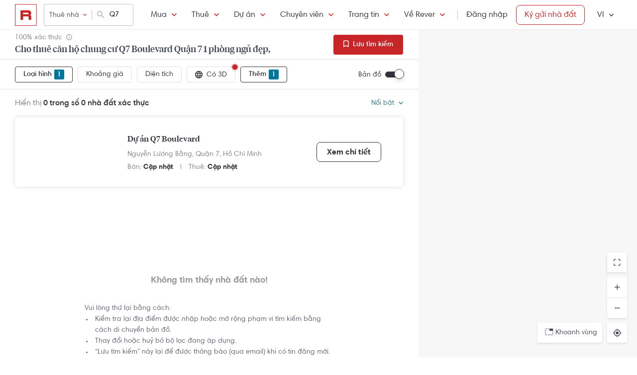

--- FILE ---
content_type: text/html; charset=utf-8
request_url: https://rever.vn/s/q7-boulevard/thue/can-ho/1-phong-ngu
body_size: 28561
content:
<!DOCTYPE html>
<html lang="vi">

<head>
  <script>
  /*@shinsenter/defer.js*/
  !function(e,i,t,n,r,o){o=/p/.test(i.readyState);var c=0<=navigator.userAgent.indexOf('Firefox');function f(e,t){o?n(e,t||32):r.push(e,t)}function a(e,t,n,r){return t&&i.getElementById(t)||(r=i.createElement(e||'SCRIPT'),t&&(r.id=t),n&&(r.onload=n),i.head.appendChild(r)),r||{}}e.addEventListener('on'+t in e?t:'load',function(){for(o=1;r[0];)f(r.shift(),r.shift())}),f._=a,e.defer=f,e.deferscript=function(e,t,n,r){f(function(){a('',t,r).src=e},n)},e.deferPreload=function(e,t){if(t=t||'script',c){var n=i.createElement('object');n.data=e,n.width=0,n.height=0,i.body.append(n)}else{var r=i.createElement('link');r.setAttribute('rel','preload'),r.href=e,r.as=t,i.head.append(r)}}}(this,document,'pageshow',setTimeout,[]),function(s,n){var u='IntersectionObserver',d='lazied',l='data-',h=l+d,p='load',m='forEach',y='getAttribute',v='setAttribute',b=Function(),g=s.defer||b,f=g._||b;function E(e,t){return[].slice.call((t||n).querySelectorAll(e))}function e(a){return function(e,t,i,o,c,f){g(function(n,t){function r(n){!1!==(o||b).call(n,n)&&((f||['srcset','src','style'])[m](function(e,t){(t=n[y](l+e))&&n[v](e,t)}),E('SOURCE',n)[m](r),p in n&&n[p]()),n.className+=' '+(i||d)}t=u in s?(n=new s[u](function(e){e[m](function(e,t){e.isIntersecting&&(t=e.target)&&(n.unobserve(t),r(t))})},c)).observe.bind(n):r,E(e||a+'['+l+'src]:not(['+h+'])')[m](function(e){e[y](h)||(e[v](h,a),t(e))})},t)}}function t(){g(function(t,n,r,i,o){function c(e,t){for(i in t=t||!1,e.parentNode.removeChild(e),e.removeAttribute('type'),n=f(e.nodeName),t&&(n.async=1),e)'string'==typeof(o=e[i])&&n[i]!=o&&(n[i]=o);return n}t=E((r='[type=deferjs]')+':not('+(i='[async]')+')'),E(r+i).forEach(function(e){c(e,!0)}),t.forEach(function(e){e.src&&s.deferPreload(e.src)}),function e(){0!=t&&(r=t.shift(),n=c(r),r.src?n.onload=n.onerror=e:g(e,.1))}()},4)}t(),s.deferstyle=function(t,n,e,r){g(function(e){(e=f('LINK',n,r)).rel='stylesheet',e.href=t},e)},s.deferimg=e('IMG'),s.deferiframe=e('IFRAME'),g.all=t}(this,document);
</script>
<!-- You may want to add small polyfill for IE 9~11 -->
<script>deferscript('https://cdn.jsdelivr.net/npm/@shinsenter/defer.js@1.1.7/dist/polyfill.min.js', 'polyfill-js', 1)</script>

<style>
  img.lazy, img.lazy-background{
    filter: blur(15px);
  }
  img.lazy.lazied, img.lazy-background.lazied{
    filter: none;
  }
</style>

<script>
  function objValue(obj,is, value) { //Access 1 object bằng key
    if (typeof is == 'string')
      return objValue(obj,is.split('.'), value);
    else if (is.length==1 && value!==undefined)
      return obj[is[0]] = value;
    else if (is.length==0)
      return obj;
    else if(typeof obj === "undefined")
      return undefined
    else
      return objValue(obj[is[0]],is.slice(1), value);
  }

  function waitFor(objAcc, callback, timeout){
    if(typeof callback !== "function"){
      return
    }
    timeout = timeout || 0
    var startTime = new Date().getTime()
    function check(){
      if(typeof objValue(window, objAcc) !== "undefined"){
        callback()
      }else{
        if(timeout > 0 && new Date().getTime() - startTime > timeout){ //Vượt quá timeout
          console.error("wait for " + objAcc + " has timeout!")
        }else{
          setTimeout(check, 500)
        }
      }
    }
    check()
  }

  function applyImageLazyLoad(scope){
    scope = scope || document
    var lazyImages = [].slice.call(scope.querySelectorAll("img.lazy"));

    if ("IntersectionObserver" in window) {
      let ops = {
        rootMargin: "450px",
        threshold: 0.1
      }

      let lazyImageObserver = new IntersectionObserver(function(entries, observer) {
        entries.forEach(function(entry) {
          if (entry.isIntersecting) {
            let lazyImage = entry.target;
            lazyImage.src = lazyImage.dataset.src;
            if(!!lazyImage.dataset.srcset){
              lazyImage.srcset = lazyImage.dataset.srcset;
            }
            lazyImage.classList.remove("lazy");
            lazyImageObserver.unobserve(lazyImage);
          }
        });
      }, ops);

      lazyImages.forEach(function(lazyImage) {
        lazyImageObserver.observe(lazyImage);
      });

      //Lazy for background
      var lazyBackgrounds = [].slice.call(scope.querySelectorAll(".lazy-background"));
      let lazyBackgroundObserver = new IntersectionObserver(function(entries, observer) {
        entries.forEach(function(entry) {
          if (entry.isIntersecting) {
            entry.target.classList.add("visible");
            entry.target.classList.remove("lazy-background");
            lazyBackgroundObserver.unobserve(entry.target);
          }
        });
      }, ops);
      lazyBackgrounds.forEach(function(lazyBackground) {
        lazyBackgroundObserver.observe(lazyBackground);
      });
    } else { //Không support observer
      let lazyImages = [].slice.call(scope.querySelectorAll("img.lazy"));
      let active = false;

      const lazyLoad = function() {
        if (active === false) {
          active = true;

          setTimeout(function() {
            lazyImages.forEach(function(lazyImage) {
              if ((lazyImage.getBoundingClientRect().top <= window.innerHeight && lazyImage.getBoundingClientRect().bottom >= 0) && getComputedStyle(lazyImage).display !== "none") {
                lazyImage.src = lazyImage.dataset.src;
                lazyImage.srcset = lazyImage.dataset.srcset;
                lazyImage.classList.remove("lazy");

                lazyImages = lazyImages.filter(function(image) {
                  return image !== lazyImage;
                });

                if (lazyImages.length === 0) {
                  document.removeEventListener("scroll", lazyLoad);
                  window.removeEventListener("resize", lazyLoad);
                  window.removeEventListener("orientationchange", lazyLoad);
                }
              }
            });

            active = false;
          }, 200);
        }
      };

      document.addEventListener("scroll", lazyLoad);
      window.addEventListener("resize", lazyLoad);
      window.addEventListener("orientationchange", lazyLoad);
    }
  }

  document.addEventListener("DOMContentLoaded", function() {
    applyImageLazyLoad(document)
  });
  deferimg("img.lazy")
</script>
  <title>Cho Thuê Căn Hộ Chung Cư Q7 Boulevard Quận 7 1 Phòng Ngủ Đẹp, Giá Tốt Nhất | Rever</title>
<meta http-equiv="Content-Type" content="text/html; charset=utf-8"/>
<meta charset="UTF-8"/>
<meta name="description" content="Cho thuê căn hộ Q7 Boulevard Quận 7 1 phòng ngủ căn hộ Q7 Boulevard hình ảnh thật, đã xác thực tại Rever."/>
<meta name="keywords" content="Dự án Q7 Boulevard, 1 phòng ngủ,mua ban,cho thue,bat dong san,nha dat,van phong,dat nen,biet thu,villa"/>
<meta name="author" content="rever.vn"/>


<link rel="canonical" href="https://rever.vn/s/q7-boulevard/thue/can-ho/1-phong-ngu"/>

<link rel="shortcut icon" type="image/x-icon" href="https://rever.vn/favicon-48.ico?v=2.2"/>
<link rel="apple-touch-icon" sizes="180x180" href="https://rever.vn/favicon-180.png?v=2.2"/>
<link rel="icon" type="image/x-icon" sizes="32x32" href="https://rever.vn/favicon-32.ico?v=2.2"/>
<link rel="icon" type="image/x-icon" sizes="96x96" href="https://rever.vn/favicon-96.ico?v=2.2"/>
<link rel="icon" type="image/x-icon" sizes="16x16" href="https://rever.vn/favicon-16.ico?v=2.2"/>
<link rel="mask-icon" href="https://rever.vn/safari_pinned_tab.svg?v=2.2" color="#c52728"/>

<meta name="viewport" content="width=device-width,initial-scale=1.0, maximum-scale=1.0, user-scalable=no"/>
<meta name="referrer" content="no-referrer-when-downgrade"/>

<!--<meta name="apple-itunes-app" content="app-id=1101768201, affiliate-data=rever, app-argument=https://rever.vn/s/q7-boulevard/thue/can-ho/1-phong-ngu">-->
  <link rel="manifest" href="/manifest.webmanifest">

<meta property="fb:app_id" content="265437617126890"/>
<meta property="og:url" content="https://rever.vn/s/q7-boulevard/thue/can-ho/1-phong-ngu"/>
<meta property="og:title" content="Cho Thuê Căn Hộ Chung Cư Q7 Boulevard Quận 7 1 Phòng Ngủ Đẹp, Giá Tốt Nhất | Rever"/>
<meta property="og:description" content="Cho thuê căn hộ Q7 Boulevard Quận 7 1 phòng ngủ căn hộ Q7 Boulevard hình ảnh thật, đã xác thực tại Rever."/>
<meta property="og:image" content="https://s3-cdn.rever.vn/p/images/rever-thumbnail.jpg"/>
<meta property="og:image:url" content="https://s3-cdn.rever.vn/p/images/rever-thumbnail.jpg"/>
<meta property="og:image:width" content="600"/>
<meta property="og:image:height" content="320"/>
<meta property="og:site_name" content="rever.vn"/>
<meta property="og:rich_attachment" content="true"/>
<meta property="og:type" content="article"/>
<meta property="static-url" content="https://s3-cdn.rever.vn/p/v2.48.50"/>
<meta property="hotline" content="1800 234 546"/>

<meta property="rap:page_type" content="search_property"/>

<!--CSS for header/footer-->
<link rel="stylesheet" href="https://s3-cdn.rever.vn/p/v2.48.50/css2/pages/header-footer.min.css?v=1768329437355"/>

  <link rel="stylesheet" href="https://s3-cdn.rever.vn/p/v2.48.50/css/material-design-iconic-font.2.min.css?v=1768329437355">
  <link rel="stylesheet" href="https://s3-cdn.rever.vn/p/v2.48.50/css/fontawsome-5.5.0.all.css">
  <!--  <link rel="stylesheet" href="https://s3-cdn.rever.vn/p/v2.48.50/css2/layout/footer-layout.min.css?v=125">-->
  <!-- Css for feedback, must before main css, because of conflict -->
  <link rel="stylesheet" href="https://s3-cdn.rever.vn/p/v2.48.50/css2/popup-new/popup-rever-new.min.css?v=1768329437355"/>


    <script type="deferjs" src="https://s3-cdn.rever.vn/p/v2.48.50/js/jQuery-2.1.4.min.js?v=1768329437355"></script>




<style>
  [v-cloak] {
    display: none !important;
  }

  /* Ẩn các element khi vue chưa load */
  picture img {
    display: inline-block;
    vertical-align: middle;
  }

  /*hide tracking img*/
  ._hj_feedback_container button { /* Fix lỗi hotjar */
    text-align: center;
  }

  a[waiting-login-js] {
    opacity: 0.2;
  }

  [lang="vi"] .currency-tag, html:not(.translated-ltr) .currency-tag {
    visibility: hidden;
    width: 0;
    display: inline-block;
  }
</style>


    <!-- Lưu ý: Nếu cõ hỗ trợ lazyload thì cần để external js ở dưới cuối cùng -->

<script>
  window["_au_api"] = "https://rever.vn/api";
  window['favorite_api'] = 'https://rever.vn/mapi';
  window['googleClientId'] = '539423642927.apps.googleusercontent.com';
  window['staticUrl'] = 'https://s3-cdn.rever.vn/p/v2.48.50';
  window['hotline'] = '1800 234 546';
  window['root_url'] = 'https://rever.vn';
  window['ga4TrackingCode'] = 'G-SKP0N1ZV7T';

    window['isLoggedIn'] = false;
  window['isProduction'] = "true" === "true";
  window['inboundMarketingApi'] = "https://rever.vn/api/mkt";
</script>

  <!-- Lưu ý: Nếu cõ hỗ trợ lazyload thì cần để tracking js ở dưới cuối cùng -->


    <!-- Thêm script js GA4, nội dung tracking nằm trong file tracking.js -->
    <script type="deferjs"  src="https://www.googletagmanager.com/gtag/js?id=G-SKP0N1ZV7T"></script>
    <script>
      window.dataLayer = window.dataLayer || [];

      function gtag() {
        dataLayer.push(arguments);
      }

      gtag('js', new Date());
      gtag('config', 'G-SKP0N1ZV7T', {
        'page_type': 'search_property',
        
        
      });
    </script>

  <!-- Thêm script segment -->
  <script type="deferjs">
    !function(){var analytics=window.analytics=window.analytics||[];if(!analytics.initialize)if(analytics.invoked)window.console&&console.error&&console.error("Segment snippet included twice.");else{analytics.invoked=!0;analytics.methods=["trackSubmit","trackClick","trackLink","trackForm","pageview","identify","reset","group","track","ready","alias","debug","page","once","off","on","addSourceMiddleware","addIntegrationMiddleware"];analytics.factory=function(e){return function(){var t=Array.prototype.slice.call(arguments);t.unshift(e);analytics.push(t);return analytics}};for(var e=0;e<analytics.methods.length;e++){var t=analytics.methods[e];analytics[t]=analytics.factory(t)}analytics.load=function(e,t){var n=document.createElement("script");n.type="text/javascript";n.async=!0;n.defer=!0;n.src="https://cdn.segment.com/analytics.js/v1/"+e+"/analytics.min.js";var a=document.getElementsByTagName("script")[0];a.parentNode.insertBefore(n,a);analytics._loadOptions=t};analytics.SNIPPET_VERSION="4.1.0";
      analytics.load("4LCsqFQzVAmMhPA650qKAAbZoHweHzHt", { integrations: { 'Mixpanel': false} });
    }}();
  </script>

  <!-- Start amplitude analytics -->
      <script type="text/javascript">
          !function(){"use strict";!function(e,t){var r=e.amplitude||{_q:[],_iq:[]};if(r.invoked)e.console&&console.error&&console.error("Amplitude snippet has been loaded.");else{var n=function(e,t){e.prototype[t]=function(){return this._q.push({name:t,args:Array.prototype.slice.call(arguments,0)}),this}},s=function(e,t,r){return function(n){e._q.push({name:t,args:Array.prototype.slice.call(r,0),resolve:n})}},o=function(e,t,r){e[t]=function(){if(r)return{promise:new Promise(s(e,t,Array.prototype.slice.call(arguments)))}}},i=function(e){for(var t=0;t<y.length;t++)o(e,y[t],!1);for(var r=0;r<g.length;r++)o(e,g[r],!0)};r.invoked=!0;var c=t.createElement("script");c.type="text/javascript",c.integrity="sha384-lyGcqRAilM5YOiZT3ktByF3Mv52pltOelJ66zwfcAZ/4s8cB1sSo7yMF2XWh+bzX",c.crossOrigin="anonymous",c.async=!0,c.src="https://cdn.amplitude.com/libs/analytics-browser-1.6.8-min.js.gz",c.onload=function(){e.amplitude.runQueuedFunctions||console.log("[Amplitude] Error: could not load SDK")};var a=t.getElementsByTagName("script")[0];a.parentNode.insertBefore(c,a);for(var u=function(){return this._q=[],this},l=["add","append","clearAll","prepend","set","setOnce","unset","preInsert","postInsert","remove","getUserProperties"],p=0;p<l.length;p++)n(u,l[p]);r.Identify=u;for(var d=function(){return this._q=[],this},v=["getEventProperties","setProductId","setQuantity","setPrice","setRevenue","setRevenueType","setEventProperties"],f=0;f<v.length;f++)n(d,v[f]);r.Revenue=d;var y=["getDeviceId","setDeviceId","getSessionId","setSessionId","getUserId","setUserId","setOptOut","setTransport","reset"],g=["init","add","remove","track","logEvent","identify","groupIdentify","setGroup","revenue","flush"];i(r),r.createInstance=function(){var e=r._iq.push({_q:[]})-1;return i(r._iq[e]),r._iq[e]},e.amplitude=r}}(window,document)}();
          amplitude.init("6325e0f096a2658b670b44719b212d2d");
      </script>
  <!-- End amplitude analytics -->

<!-- Chặn hubspot chatbox tự load, đợi khi nếu login thì mới load -->
<script>
  window.hsConversationsSettings = {
    loadImmediately: false // Delay the load of the chat widget
  };
</script>

<!-- Script Facebook SDK -->
<script>
  window.fbAsyncInit = function () {
    FB.init({
      appId: '323161212360067',
      cookie: true,                     // Enable cookies to allow the server to access the session.
      xfbml: true,                     // Parse social plugins on this webpage.
      version: 'v8.0'           // Use this Graph API version for this call.
    });
  }
</script>
<script async defer type="deferjs" crossorigin="anonymous" src="https://connect.facebook.net/en_US/sdk.js"></script>


<!-- Segment Tracking Default Params -->

<!-- Start Image Preload -->
<style>
  .img-preload {
    /*filter: blur(15px);*/
    /*margin: -15px;*/
  }

  .img-preload.loaded {
    /*filter: none;*/
    /*transform: none;*/
  }
</style>
<script>
  window.ImagePreload = function () {
    var eles = document.querySelectorAll('.img-preload')
    eles.forEach(function (ele) {
      if (ele.hasApplyPreload === true) {
        return
      }
      ele.hasApplyPreload = true

      var src = ele.getAttribute("data-src")

      if (src) {
        var link = document.createElement("link");
        link.rel = "preload";
        link.as = "image";
        var hasLoad = false
        link.onload = function () {
          hasLoad = true
          ele.src = src
        }
        link.href = src;
        document.head.appendChild(link);
        //fallback
        setTimeout(function () {
          if (!hasLoad) {
            ele.src = src
          }
        }, 5000)
      }
    })
  }
  //window.addEventListener('load', ImagePreload);
  window.addEventListener('DOMContentLoaded', ImagePreload);
</script>
<!-- End Image Preload -->

<!-- Mixpanel -->
<script type="text/javascript">
  // Cookies
  function setCookie(cname, cvalue, exdays) {const d = new Date();d.setDate(d.getDate() + exdays);let expires = 'expires='+d.toUTCString();document.cookie = cname + '=' + cvalue + ';' + expires + ';domain=.rever.vn;path=/';console.log(expires, d, cname + '=' + cvalue + ';' + expires + ';domain=.rever.vn;path=/');}
  function getCookie(cname) {let name = cname + '=';let ca = document.cookie.split(';');for(let i = 0; i < ca.length; i++) {let c = ca[i];while (c.charAt(0) === ' ') {c = c.substring(1);}if (c.indexOf(name) === 0) {return c.substring(name.length, c.length);}}return '';}

  // Config custom lib
  MIXPANEL_CUSTOM_LIB_URL = "https://s3-cdn.rever.vn/p/v2.48.50/plugins/mixpanel/mixpanel-2.47.0.min.js";
  (function(f,b){if(!b.__SV){var e,g,i,h;window.mixpanel=b;b._i=[];b.init=function(e,f,c){function g(a,d){var b=d.split(".");2==b.length&&(a=a[b[0]],d=b[1]);a[d]=function(){a.push([d].concat(Array.prototype.slice.call(arguments,0)))}}var a=b;"undefined"!==typeof c?a=b[c]=[]:c="mixpanel";a.people=a.people||[];a.toString=function(a){var d="mixpanel";"mixpanel"!==c&&(d+="."+c);a||(d+=" (stub)");return d};a.people.toString=function(){return a.toString(1)+".people (stub)"};i="disable time_event track track_pageview track_links track_forms track_with_groups add_group set_group remove_group register register_once alias unregister identify name_tag set_config reset opt_in_tracking opt_out_tracking has_opted_in_tracking has_opted_out_tracking clear_opt_in_out_tracking start_batch_senders people.set people.set_once people.unset people.increment people.append people.union people.track_charge people.clear_charges people.delete_user people.remove".split(" ");
    for(h=0;h<i.length;h++)g(a,i[h]);var j="set set_once union unset remove delete".split(" ");a.get_group=function(){function b(c){d[c]=function(){call2_args=arguments;call2=[c].concat(Array.prototype.slice.call(call2_args,0));a.push([e,call2])}}for(var d={},e=["get_group"].concat(Array.prototype.slice.call(arguments,0)),c=0;c<j.length;c++)b(j[c]);return d};b._i.push([e,f,c])};b.__SV=1.2;e=f.createElement("script");e.type="text/javascript";e.async=!0;e.src="undefined"!==typeof MIXPANEL_CUSTOM_LIB_URL?MIXPANEL_CUSTOM_LIB_URL:"file:"===f.location.protocol&&"//cdn.mxpnl.com/libs/mixpanel-2-latest.min.js".match(/^\/\//)?"https://cdn.mxpnl.com/libs/mixpanel-2-latest.min.js":"//cdn.mxpnl.com/libs/mixpanel-2-latest.min.js";g=f.getElementsByTagName("script")[0];g.parentNode.insertBefore(e,g)}})(document,window.mixpanel||[]);

  // Init mixpanel config
  mixpanel.init("a7f4d2c8-d33a-41f9-b435-3a1d3aff7962", {
    debug: false,
    persistence: "localStorage",
    api_host: "https://rap.rever.vn",
    track_pageview: false,
    ignore_dnt: true,
    loaded: function() {
      console.debug('LOADED RAP JS')
      var segmentAnonymousId = getCookie('ajs_anonymous_id')
      var rapAnonymousId = getCookie('rap_anonymous_id')
      var rapAnonymousIdFromLocalStorage = localStorage.getItem('rap_anonymous_id')

      if (!!rapAnonymousId && !!rapAnonymousIdFromLocalStorage && rapAnonymousId !== rapAnonymousIdFromLocalStorage) {
        rapAnonymousId = rapAnonymousIdFromLocalStorage
        localStorage.setItem('rap_anonymous_id', rapAnonymousId)
      }

      if (!rapAnonymousId) {
        rapAnonymousId = segmentAnonymousId || mixpanel.get_property('$device_id') || ''
        setCookie('rap_anonymous_id', rapAnonymousId, 36500)
        localStorage.setItem('rap_anonymous_id', rapAnonymousId)
      }

      if (rapAnonymousId) {
        console.debug('has rap_anonymous_id')
        mixpanel.register({
          rap_anonymous_id: segmentAnonymousId
        })
      }

      if (segmentAnonymousId) {
        console.debug('has ajs_anonymous_id')
        mixpanel.register({
          segment_anonymous_id: segmentAnonymousId
        })
      }

      if (window.navigator && window.navigator.userAgent) {
        mixpanel.register({
          user_agent: window.navigator.userAgent
        })
      }

      mixpanel.track_pageview({
        page_type: 'search_property',
        
      })
    }
  })
</script>
  <script type="deferjs">
  (function () {
    var formQueue = [];

    function queuedForm(opt) {
      if (formQueue && !(hbspt && hbspt.forms && hbspt.forms.deps)) {
        formQueue.push(opt);
      }
    }

    var awaitTimeout = 0;
    var awaitHSForm = function () {
      awaitHSForm.called = true;
      if (formQueue && hbspt && hbspt.forms && hbspt.forms.deps) {
        formQueue.forEach(function (_opt) {
          hbspt.forms.create(_opt);
        });
        clearTimeout(awaitTimeout);
        delete formQueue;
      } else {
        awaitTimeout = setTimeout(awaitHSForm, 500);
      }
    };
    window['hbspt'] = {
      forms: {
        create: function (opt) {
          if (!awaitHSForm.called) {
            awaitHSForm();
          }
          queuedForm(opt);
        }
      }
    };
  })();

</script>
  <!--[if lte IE 8]>
  <script charset="utf-8" async defer type="text/javascript"
          src="https://rever.vn/public/externaljs"></script>
  <![endif]-->
  <script charset="utf-8" type="deferjs"
          src="//js.hsforms.net/forms/v2.js"></script>

  <script type="deferjs">
  function createHSForm(opt) {
    function getClientId() {
      try {
        return ga.getAll()[0].get('clientId');
      } catch (e) {
        return ""
      }
    }

    var optFS = opt['onFormSubmit'];
    var defaultOpt = Object.create(opt);
    defaultOpt.onFormSubmit = function () {
      var $gaClientId = $('[name=ga_client_id]');
      if ($gaClientId[0]) {
        $gaClientId.val(getClientId());
      }
      if (typeof optFS === 'function') {
        optFS.apply(this, arguments)
      }
    };
    return hbspt.forms.create(defaultOpt);
  }
  var dialogManager = (function DialogService() {
    var fact = this;
    fact.bodyClassSpecs = "mdialog-body";
    fact.bodyLoadingClass = "mdialog-loading";
    fact.cachedBodyStyle = null;
    fact.default = {
      zindex: 99999,
      width: 300,
      minHeight: 100,
      background: "rgba(0,0,0,.5)",
      opacity: 0.5
    };
    fact.key = {
      cachedStyle: "cached-style"
    };
    var v0 = 0.05;
    var a = 0.0002;
    fact.show = function (selectorId, options, hideFn, showFn) {
      options = $.extend(true, {
        outSideClick: true
      }, options || {});
      options.maxWidth = "100%";
      var dialog, oldStyle = document.body.getAttribute("style");
      document.body.setAttribute(fact.key.cachedStyle, oldStyle);
      if (selectorId && typeof selectorId === 'string') {
        dialog = $(document.getElementById(selectorId));
      } else {
        dialog = selectorId;
      }
      dialog.css("opacity", 0);
      dialog.css("overflow-y", "auto");
      dialog.css("overflow-x", "hidden");
      dialog.addClass("opened");
      var bodyClass = (options ? options.body : "") || ".body";
      dialog.find(bodyClass).css(options);
      dialog.find(bodyClass).addClass(fact.bodyClassSpecs)
      dialog[0] ? dialog[0]["$dialogCallback"] = hideFn : null;
      dialog[0] ? dialog[0]["$dialogInitTime"] = +new Date() : null;
      if (options && options.close) {
        dialog.find(bodyClass + " " + options.close).off().click(function (e) {
          e.preventDefault();
          fact.hide(selectorId, hideFn);
        });
      }
      if (options && options.outSideClick) {
        dialog.off().click(function () {
          fact.hide(selectorId, hideFn);
        });
      }
      dialog.find(bodyClass).click(function (e) {
        e.stopPropagation();
      });
      //.preventParentScroll();
      fact.animation(dialog, 0, 0, 1, function () {
        showFn ? showFn() : null;
      });
      fact.loadingEnd(dialog);
      return dialog;
    };
    fact.animation = function (dialog, opa, t, delta, callback) {
      dialog.css("opacity", opa);
      if ((delta > 0 && opa > 1) || (delta < 0 && opa < 0)) {
        if (callback) {
          callback();
        }
        return;
      }
      setTimeout(function () {
        opa += delta * (v0 * t + 1 / 2 * a * t * t);
        fact.animation(dialog, opa, t + 1, delta, callback);
      }, 10);
    };
    fact.hide = function (selectorId, fn) {
      var dialog;
      if (!selectorId) {
        dialog = $(".mdialog.opened");
      } else if (typeof selectorId === 'string') {
        dialog = $(document.getElementById(selectorId));
      } else {
        dialog = selectorId;
      }
      fact.animation(dialog, 1, 0, -1, function () {
        dialog.removeClass("opened");
        fn ? fn(dialog) : null;
      });
    };
    fact.loadingStart = function (selectorId) {
      var dialog;
      if (!selectorId) {
        dialog = $(".mdialog.opened");
      } else if (typeof selectorId === 'string') {
        dialog = $(document.getElementById(selectorId));
      } else {
        dialog = selectorId;
      }
      dialog.find("." + fact.bodyClassSpecs).addClass(fact.bodyLoadingClass);
    };
    fact.loadingEnd = function (selectorId) {
      var dialog;
      if (!selectorId) {
        dialog = $(".mdialog.opened");
      } else if (typeof selectorId === 'string') {
        dialog = $(document.getElementById(selectorId));
      } else {
        dialog = selectorId;
      }
      dialog.find("." + fact.bodyClassSpecs + "." + fact.bodyLoadingClass).removeClass(fact.bodyLoadingClass);
    };
    $(window).keydown(function (e) {
      var openedDialog = $(".mdialog.opened");
      if (openedDialog.length && e.keyCode == 27) {
        var arr = [];
        arr.length = openedDialog.length;
        for (var i = 0; i < openedDialog.length; i++) {
          for (var j = i; j < openedDialog.length; j++) {
            if (openedDialog[i]["$dialogInitTime"] > openedDialog[j]["$dialogInitTime"]) {
              arr[j] = openedDialog[i];
              arr[i] = openedDialog[j];
            } else {
              arr[i] = openedDialog[i];
              arr[j] = openedDialog[j];
            }
          }
        }
        var lastedOpen = arr[arr.length - 1];
        if (lastedOpen) {
          fact.hide($(lastedOpen), lastedOpen ? lastedOpen["$dialogCallback"] : null);
        }
      }
    });
    fact.initStyles = function () {
      var css = "";
      var style = document.createElement("STYLE");
      var head = document.head || document.getElementsByTagName("head")[0];
      style.type = "text/css";
      if (style.styleSheet) {
        style.styleSheet.cssText = css;
      } else {
        style.appendChild(document.createTextNode(this.getCss()));
      }
      head.appendChild(style);
    };
    fact.getCss = function () {
      var options = fact.default;
      var css = "";
      var dialog = {};
      dialog["display"] = "none";
      dialog["position"] = "fixed";
      dialog["top"] = "0";
      dialog["height"] = "100%";
      dialog["left"] = "0";
      dialog["width"] = "100%";
      dialog["z-index"] = options.zindex;
      dialog["background"] = options.background;
      css += fact.assignStyle(".mdialog", dialog);
      css += ".mdialog.opened{display: block;}";
      var body = {};
      body["width"] = options.width + "px";
      body["min-height"] = options.minHeight + "px";
      body["background"] = "#fff";
      body["margin"] = "60px auto 140px auto";
      css += fact.assignStyle(".mdialog .body", body);
      var bodySpecs = {};
      bodySpecs["position"] = "relative"
      css += fact.assignStyle("." + fact.bodyLoadingClass, bodySpecs);
      var loadingFrame = {};
      loadingFrame["content"] = "' '";
      loadingFrame["top"] = 0;
      loadingFrame["left"] = 0;
      loadingFrame["width"] = "100%";
      loadingFrame["height"] = "100%";
      loadingFrame["position"] = "absolute";
      loadingFrame["background"] = "#fff";
      loadingFrame["opacity"] = 0.4;
      loadingFrame["z-index"] = 1;
      css += fact.assignStyle("." + fact.bodyLoadingClass + ":before", loadingFrame);
      var loading = {};
      loading["content"] = "' '";
      loading["border"] = "2px solid #303339";
      loading["border-top"] = "2px solid #fff;";
      loading["border-radius"] = "50%";
      loading["width"] = "30px";
      loading["height"] = "30px";
      loading["position"] = "absolute";
      loading["top"] = "calc(50% - 15px)";
      loading["left"] = "calc(50% - 15px)";
      loading["-webkit-animation"] = "spin 2s linear infinite";
      loading["animation"] = "spin 2s linear infinite";
      loading["z-index"] = 1;
      css += fact.assignStyle("." + fact.bodyLoadingClass + ":after", loading);
      css += "@-webkit-keyframes spin { 0% { -webkit-transform: rotate(0deg); } 100% { -webkit-transform: rotate(360deg); } } @keyframes spin { 0% { transform: rotate(0deg); } 100% { transform: rotate(360deg); } }";
      return css;
    };
    fact.assignStyle = function (name, cssobj) {
      var res = name + "{";
      for (var key in cssobj) {
        var val = cssobj[key];
        res += key + ":" + val + ";";
      }
      res += "}";
      return res;
    };
    fact.initStyles();
    return fact;
  })();

  if (!window['showDialog']) {
    window['showDialog'] = function (id, closeClass, bodyClass) {
      dialogManager.show("contact-now", {
        close: closeClass,
        body: bodyClass
      }, function hideFn() {
      }, function showFn(dialog) {
        $('#' + id).find("input").first().focus();
        $(bodyClass).css("max-width", "").css("width", "100%")
            .find(".popup-contact").scrollTop(0);
      });
    }
  }
</script>
  <link rel="stylesheet" href="https://s3-cdn.rever.vn/p/v2.48.50/css/vendor/ion-slider/normalize.css"/>
  <link rel="stylesheet" href="https://s3-cdn.rever.vn/p/v2.48.50/css/vendor/ion-slider/ion.rangeSlider.css"/>
  <link rel="stylesheet" href="https://s3-cdn.rever.vn/p/v2.48.50/css/vendor/ion-slider/ion.rangeSlider.skinFlat.css"/>
      <script type="application/ld+json">
  {
    "@context": "https://schema.org",
    "@type": "BreadcrumbList",
    "itemListElement": [
    {
      "@type": "ListItem",
      "position": 1,
      "item": {
        "@id": "https://rever.vn",
        "name": "Rever"
      }
    }
    ,{
      "@type": "ListItem",
      "position": 2,
      "item": {
        "@id": "/s/ho-chi-minh/thue",
        "name": "Hồ Chí Minh"
        
      }
    }
    ,{
      "@type": "ListItem",
      "position": 3,
      "item": {
        "@id": "/s/quan-7/thue",
        "name": "Quận 7"
        
      }
    }
    ,{
      "@type": "ListItem",
      "position": 4,
      "item": {
        "@id": "/s/q7-boulevard/thue",
        "name": "Q7 Boulevard"
        
      }
    }
    ]
  }

    </script>

  <script type="application/ld+json">
{
    "@context": "https://schema.org",
    "@type": "Website",
    "url": "https://rever.vn/s/q7-boulevard/thue/can-ho/1-phong-ngu",
    "name": "rever.vn",
    "alternateName": "Cho Thuê Căn Hộ Chung Cư Q7 Boulevard Quận 7 1 Phòng Ngủ Đẹp, Giá Tốt Nhất | Rever",
    "potentialAction": {
        "@type": "SearchAction",
        "target": "https://rever.vn/s/{search_term_string}",
        "query-input": "required name=search_term_string"
    }
}
</script>

<!--  <link rel="stylesheet" href="https://s3-cdn.rever.vn/p/v2.48.50/css2/pages/popup.min.css?v=1768329437355"/>-->
<!--  <link rel="stylesheet" href="https://s3-cdn.rever.vn/p/v2.48.50/css/style.min.css?v=1768329437355"/>-->
  <link rel="stylesheet" href="https://s3-cdn.rever.vn/p/v2.48.50/css2/swiper-bundle.min.css?v=1768329437355"/>
  <link rel="stylesheet" href="https://s3-cdn.rever.vn/p/v2.48.50/css/flexslider.min.css"/>
  <link rel="stylesheet" href="https://s3-cdn.rever.vn/p/v2.48.50/css2/popup-new/pop-up.min.css"/>
</head>
<body class="">










<input id="elInitSearchPage" type="hidden" value="true"/>
<!-- Google Tag Manager (noscript) -->
<noscript><iframe src="https://www.googletagmanager.com/ns.html?id=GTM-5VPGSP5"
                  height="0" width="0" style="display:none;visibility:hidden"></iframe></noscript>
<!-- End Google Tag Manager (noscript) -->

<script type="application/ld+json">
{
  "@context": "https://schema.org",
  "@type": "Organization",
  "url": "https://rever.vn",
  "logo": "https://rever.vn/static/images/rever-thumbnail.jpg",
  "contactPoint": [
    {
      "@type": "ContactPoint",
      "telephone": "1800 234 546",
      "contactType": "customer service"
    }
  ],
  "sameAs": [
    "https://www.facebook.com/rever.vn",
    "https://www.linkedin.com/company/rever-real-estate",
    "https://www.instagram.com/rever.vn/",
    "https://www.youtube.com/channel/UCGqD_zho0DQyxXJ3G65NmSQ"
  ]
}
</script>

<script type="application/ld+json">
    {
        "@context": "https://schema.org",
        "@id": "https://rever.vn/#website",
        "@type": "WebSite",
        "url": "https://rever.vn/",
        "name": "Rever",
        "potentialAction": {
            "@type": "SearchAction",
            "target": "https://rever.vn/s/{search_term_string}",
            "query-input": "required name=search_term_string"
        }
    }
</script>

<!--<style>-->
<!--  .banner-app-rever{position:relative;display:none;-webkit-box-align:center;-ms-flex-align:center;align-items:center;-webkit-box-orient:horizontal;-webkit-box-direction:normal;-ms-flex-flow:row nowrap;flex-flow:row nowrap;-webkit-box-pack:justify;-ms-flex-pack:justify;justify-content:space-between;width:100%;padding:10px 18px;background-color:#30333a;z-index:100}@media (max-width:768px){.banner-app-rever{display:-webkit-box;display:-ms-flexbox;display:flex}}.close-banner-app{padding:0 10px 0 0;outline:0;background:0 0;border:0;font-size:16px;color:#fff;font-weight:400}.close-banner-app .zmdi{font-size:16px;padding:0}.btn-install{position:relative;display:inline-block;min-width:-webkit-fit-content;min-width:-moz-fit-content;min-width:fit-content;max-width:-webkit-fit-content;max-width:-moz-fit-content;max-width:fit-content;width:100%;padding:8px 10px 7px;border-radius:2px;font-size:14px;line-height:1.5;font-weight:500;text-align:center;color:#fff;cursor:pointer}.btn-install::after{background-color:#c72528;content:"";position:absolute;top:0;left:0;right:0;bottom:0;border-radius:2px;z-index:-1;-webkit-animation:zoomin 1.2s ease-in infinite;animation:zoomin 1.2s ease-in infinite;-webkit-transition:all .3s ease-in-out;transition:all .3s ease-in-out}.btn-install:focus,.btn-install:hover{color:#fff}.banner-app-content{display:-webkit-box;display:-ms-flexbox;display:flex;-webkit-box-align:center;-ms-flex-align:center;align-items:center}.banner-app-content .cover{width:44px;min-width:44px;height:44px;margin-right:10px;border-radius:10px;overflow:hidden}.banner-app-content .cover img{width:100%;max-width:100%;height:100%;-o-object-fit:contain;object-fit:contain}.banner-app-content .banner-app-info a{font-size:14px;line-height:1;font-weight:500;color:#fff}.banner-app-content .banner-app-info p{margin:0;font-size:12px;line-height:1.5;font-weight:400;color:#fff}.banner-app-content .banner-app-info .rating-star{display:-webkit-box;display:-ms-flexbox;display:flex;-webkit-box-align:center;-ms-flex-align:center;align-items:center}.banner-app-content .banner-app-info .rating-star .zmdi{font-size:12px;color:#838383;cursor:pointer}@media (min-width:1200px){.banner-app-content .banner-app-info .rating-star .zmdi:hover{color:#f7ce27}}.banner-app-content .banner-app-info .rating-star .zmdi.evaluated{color:#f7ce27}@keyframes zoomin{0%{-webkit-transform:scale(1);transform:scale(1)}50%{-webkit-transform:scale(1.1);transform:scale(1.1)}100%{-webkit-transform:scale(1);transform:scale(1)}}@-webkit-keyframes zoomin{0%{-webkit-transform:scale(1);transform:scale(1)}50%{-webkit-transform:scale(1.1);transform:scale(1.1)}100%{-webkit-transform:scale(1);transform:scale(1)}}-->
<!--</style>-->

<!--&lt;!&ndash; Start Prompt App &ndash;&gt;-->
<!--<div class="banner-app-rever" id="rever-banner-prompt" style="display: none">-->
<!--  <div class="banner-app-content">-->
<!--    <button onclick="AppPrompt.closePrompt()" class="close-banner-app">-->
<!--      <i class="zmdi zmdi-close"></i>-->
<!--    </button>-->
<!--    <a href="javascript:void(0)" class="cover">-->
<!--      <img src="https://s3-cdn.rever.vn/p/v2.48.50/images/logo-rever.svg" alt="Rever">-->
<!--    </a>-->
<!--    <div class="banner-app-info">-->
<!--      <a href="javascript:void(0)">Rever</a>-->
<!--      <p>Mua bán nhà dễ dàng</p>-->
<!--      <div class="rating-star">-->
<!--        <i class="zmdi zmdi-star evaluated"></i>-->
<!--        <i class="zmdi zmdi-star evaluated"></i>-->
<!--        <i class="zmdi zmdi-star evaluated"></i>-->
<!--        <i class="zmdi zmdi-star evaluated"></i>-->
<!--        <i class="zmdi zmdi-star-half evaluated"></i>-->
<!--      </div>-->
<!--    </div>-->
<!--  </div>-->
<!--  <a href="javascript:void(0)" class="btn-install">Mở</a>-->
<!--</div>-->
<!--<script>-->
<!--  window.AppPrompt = (function(){-->
<!--    var APP_PROMP_KEY = "app_banner_prompt"-->
<!--    var wrapper = document.getElementById('rever-banner-prompt')-->
<!--    var btnAdd = wrapper.querySelector('.btn-install')-->
<!--    var deferredPrompt;-->
<!--    var promptInfo = {-->
<!--      lastHide: 0, //Thời gian cuối ẩn form-->
<!--      numHide: 0 //Số lần ẩn form-->
<!--    }-->
<!--    var androidUrl = "https://play.google.com/store/apps/details?id=com.rever.app.android"-->
<!--    var iosUrl = "https://itunes.apple.com/vn/app/rever/id1101768201"-->
<!--    var isMobile = (/android|webos|iphone|ipad|ipod|blackberry|iemobile|opera mini/i.test(navigator.userAgent.toLowerCase()));-->
<!--    var isIOS = /iPad|iPhone|iPod/.test(navigator.userAgent) && !window.MSStream-->
<!--    var isSafari = !!navigator.userAgent.match(/Version\/[\d\.]+.*Safari/);-->
<!--    var os = isIOS ? "ios" : "android"-->
<!--    if(!isMobile){-->
<!--      return-->
<!--    }-->

<!--    // if(localStorage){ //lấy thông tin cũ-->
<!--    //   let info = localStorage.getItem(APP_PROMP_KEY)-->
<!--    //   if(info){-->
<!--    //     try{-->
<!--    //       promptInfo = {-->
<!--    //         ...promptInfo,-->
<!--    //         ...JSON.parse(info)-->
<!--    //       }-->
<!--    //     }catch(e){}-->
<!--    //   }-->
<!--    // }-->
<!--    // //Kiểm tra lần ẩn cuối cùng-->
<!--    // let hideDuration = promptInfo.numHide*2*24*60*60000 //Mỗi lần hide sẽ cộng thêm 2 ngày-->
<!--    // let currTime = +new Date()-->
<!--    // if(promptInfo.lastHide > 0 && currTime < promptInfo.lastHide + hideDuration){-->
<!--    //   return-->
<!--    // }-->

<!--    function showBanner(){-->
<!--      // var scrollPos = window.pageYOffset || document.documentElement.scrollTop-->
<!--      wrapper.style.display = 'flex';-->
<!--      window.ga && ga('send', 'event', 'Smart App Banner', 'Show', os);-->
<!--      // if(scrollPos == 0){-->
<!--      //   document.documentElement.scrollTop = 65-->
<!--      // }-->
<!--    }-->

<!--    function closeBanner(){-->
<!--      wrapper.style.display = 'none';-->
<!--      window.ga && ga('send', 'event', 'Smart App Banner', 'Close', os);-->
<!--    }-->

<!--    function savePrompInfo(){-->
<!--      // if(localStorage){-->
<!--      //   localStorage.setItem(APP_PROMP_KEY, JSON.stringify(promptInfo))-->
<!--      // }-->
<!--    }-->

<!--    //wrapper.style.display = 'flex';-->
<!--    document.addEventListener('DOMContentLoaded', function(){-->
<!--      setTimeout(function(){-->
<!--        if(!deferredPrompt && isMobile){-->
<!--          showBanner()-->
<!--        }-->
<!--      }, 1000)-->
<!--    });-->

<!--    window.addEventListener('beforeinstallprompt', function(e){-->
<!--      // Prevent Chrome 67 and earlier from automatically showing the prompt-->
<!--      e.preventDefault();-->
<!--      // Stash the event so it can be triggered later.-->
<!--      deferredPrompt = e;-->
<!--      // Update UI notify the user they can add to home screen-->
<!--      showBanner()-->
<!--    });-->

<!--    btnAdd.addEventListener('click', function(e){-->
<!--      window.ga && ga('send', 'event', 'Smart App Banner', 'Click Install', os);-->

<!--      //Lưu lại promp info-->
<!--      promptInfo.lastHide = 0-->
<!--      promptInfo.numHide = 0-->
<!--      savePrompInfo()-->

<!--      // hide our user interface that shows our A2HS button-->
<!--      //closeBanner()-->
<!--      if(deferredPrompt){-->
<!--        // Show the prompt-->
<!--        deferredPrompt.prompt();-->
<!--        // Wait for the user to respond to the prompt-->
<!--        deferredPrompt.userChoice-->
<!--          .then(function(choiceResult){-->
<!--            if (choiceResult.outcome === 'accepted') {-->
<!--              console.log('User accepted the A2HS prompt');-->
<!--            } else {-->
<!--              console.log('User dismissed the A2HS prompt');-->
<!--            }-->
<!--            deferredPrompt = null;-->
<!--          });-->
<!--      } else {-->
<!--        if(isIOS && iosUrl){-->
<!--          window.open(iosUrl, "_blank")-->
<!--        }else if(!isIOS && androidUrl){-->
<!--          window.open(androidUrl, "_blank")-->
<!--        }-->
<!--      }-->
<!--    });-->

<!--    return {-->
<!--      closePrompt: function(evt){-->
<!--        closeBanner()-->

<!--        //Lưu lại prompt info-->
<!--        promptInfo.lastHide = +new Date()-->
<!--        promptInfo.numHide++-->
<!--        savePrompInfo()-->
<!--      }-->
<!--    }-->
<!--  })()-->
<!--</script>-->
<!--old UI css-->
<link rel="stylesheet" href="https://s3-cdn.rever.vn/p/v2.48.50/css/jquery-ui.min.css"/>
<link rel="stylesheet" href="https://s3-cdn.rever.vn/p/v2.48.50/css/font-awesome.min.css"/>
<!--<link rel="stylesheet" href="https://s3-cdn.rever.vn/p/v2.48.50/css/style.min.css?v=1768329437355"/>-->
<!--<link rel="stylesheet" href="https://s3-cdn.rever.vn/p/v2.48.50/css/style01.min.css?v=1768329437355"/>-->
<!--<link rel="stylesheet" href="https://s3-cdn.rever.vn/p/v2.48.50/css/mobile.min.css?v=1768329437355"/>-->
<!--<link rel="stylesheet" href="https://s3-cdn.rever.vn/p/v2.48.50/css/temp.css?v=1768329437355"/>-->

<!--new UI css-->

<!--<link rel="stylesheet" href="https://s3-cdn.rever.vn/p/v2.48.50/css2/layout/header-live.min.css?v=125"/>-->

<script type="text/javascript">
  var callbackInitMap = function () {
    if (window.vinitMap) {
      window.vinitMap();
    }
    if (window.initMap) {
      initMap.call(this);
    } else {
      setTimeout(callbackInitMap, 500);
    }
  }

</script>
<script async defer src="https://maps.googleapis.com/maps/api/js?key=AIzaSyB_J7TCgptlDrvjaFaHrayYb1C2F8ZaeBg&amp;libraries=drawing,places,geometry&amp;language=vi&callback=callbackInitMap"></script>

<header class="main-header" style="position:sticky; top:0">
    <div class="col-left">
        <div class="logo-large">
            <a href="/" title="Rever logo">
              <img src="https://s3-cdn.rever.vn/p/v2.48.50/images/logo-r-red.svg" alt="Rever">
            </a>
        </div>
        <div class="logo">
  <a href="/" data-mix-header-click="group: logo, action: click_logo" title="Rever logo">
      <img src="https://s3-cdn.rever.vn/p/v2.48.50/images/logo-r-red.svg" alt="Rever">
<!--    <i class="zmdi zmdi-chevron-down"></i>-->
  </a>

  <div class="main-nav-menu">
    <div class="main-nav-menu__head">
      <a href="/" class="logo">
        <img src="https://s3-cdn.rever.vn/p/v2.48.50/images/logo-r-red.svg" alt="Rever">
      </a>

      <button class="close__main-menu">
        <i class="zmdi zmdi-close"></i>
      </button>
    </div>
    <div class="login">
      <!-- GUEST -->
        <div class="user-login">
          <a href="#login" data-mix-header-click="group: authen, action: click_login" title="Đăng nhập / Đăng ký" class="button is-login is-outlined is-fullwidth">Đăng
            nhập</a>
        </div>
      <!-- END GUEST -->

      <!-- MEMBER -->
      <!-- END MEMBER -->
    </div>
    <ul>
        <div class="btn-post">
            <a href="/ky-gui" data-mix-header-click="group: mobile_head, action: click_post_listing" class="button is-post is-primary is-outlined is-fullwidth">
                Ký gửi nhà đất
            </a>
        </div>
        <li>
        <a href="/">
          <span>Trang chủ</span>
        </a>
      </li>
          <li class="sub-menu">
            <a>
              <span>Mua</span>
              <i class="zmdi zmdi-chevron-down"></i>
            </a>
            <ul>
                    <li>
                        <a href="/s/ho-chi-minh/mua/can-ho" data-mix-header-click="group: buy, action: select_apartment">Mua căn hộ</a>
                    </li>
                    <li>
                        <a href="/s/ho-chi-minh/mua/nha-pho" data-mix-header-click="group: buy, action: select_house">Mua nhà phố</a>
                    </li>
                    <li>
                        <a href="/s/ho-chi-minh/mua/dat-nen" data-mix-header-click="group: buy, action: select_land">Mua đất nền</a>
                    </li>
                    <li>
                        <a href="/s/ho-chi-minh/mua/studio-flat" data-mix-header-click="group: buy, action: select_studio_flat">Mua căn hộ studio</a>
                    </li>
                    <li>
                        <a href="/s/ho-chi-minh/mua/office-tel" data-mix-header-click="group: buy, action: select_office_tel">Mua Office-tel</a>
                    </li>
            </ul>
          </li>
          <li class="sub-menu">
            <a>
              <span>Thuê</span>
              <i class="zmdi zmdi-chevron-down"></i>
            </a>
            <ul>
                    <li>
                        <a href="/s/ho-chi-minh/thue/can-ho" data-mix-header-click="group: rent, action: select_apartment">Thuê căn hộ</a>
                    </li>
                    <li>
                        <a href="/s/ho-chi-minh/thue/nha-pho" data-mix-header-click="group: rent, action: select_house">Thuê nhà phố</a>
                    </li>
                    <li>
                        <a href="/s/ho-chi-minh/thue/dat-nen" data-mix-header-click="group: rent, action: select_land">Thuê đất nền</a>
                    </li>
                    <li>
                        <a href="/s/ho-chi-minh/thue/studio-flat" data-mix-header-click="group: rent, action: select_studio_flat">Thuê căn hộ studio</a>
                    </li>
                    <li>
                        <a href="/s/ho-chi-minh/thue/office-tel" data-mix-header-click="group: rent, action: select_office_tel">Thuê Office-tel</a>
                    </li>
            </ul>
          </li>
          <li class="sub-menu">
            <a>
              <span>Dự án</span>
              <i class="zmdi zmdi-chevron-down"></i>
            </a>
            <ul>
                  <li>
                    <a href="" class="sub-menu-heading">Dự án nổi bật</a>
                  </li>
                  <li>
                      <a href="/du-an/spring-ville-chuan-song-moi-nang-luong-moi" data-mix-header-click="group: project, action: select_spring-ville-chuan-song-moi-nang-luong-moi">Dự án Springville</a>
                  </li>
                  <li>
                      <a href="/du-an/masteri-centre-point" data-mix-header-click="group: project, action: select_masteri-centre-point">Dự án Masteri Centre Point</a>
                  </li>
                  <li>
                      <a href="/du-an/la-pura-cap-nhat-moi-nhat-2025-rever" data-mix-header-click="group: project, action: select_la-pura-cap-nhat-moi-nhat-2025-rever">Dự án LA PURA</a>
                  </li>
                  <li>
                      <a href="/du-an/the-prive" data-mix-header-click="group: project, action: select_the-prive">Dự án THE PRIVÉ</a>
                  </li>
                  <li>
                      <a href="/du-an/the-meadow-binh-chanh-1" data-mix-header-click="group: project, action: select_the-meadow-binh-chanh-1">Dự án The Meadow</a>
                  </li>
                  <li>
                    <a href="" class="sub-menu-heading">Dự án theo khu vực</a>
                  </li>
                  <li>
                      <a href="/s/quan-2/du-an/mua" data-mix-header-click="group: project, action: select_area_district_2">Dự án quận 2</a>
                  </li>
                  <li>
                      <a href="/s/quan-4/du-an/mua" data-mix-header-click="group: project, action: select_area_district_4">Dự án quận 4</a>
                  </li>
                  <li>
                      <a href="/s/quan-7/du-an/mua" data-mix-header-click="group: project, action: select_area_district_7">Dự án quận 7</a>
                  </li>
                  <li>
                      <a href="/s/quan-9/du-an/mua" data-mix-header-click="group: project, action: select_area_district_9">Dự án quận 9</a>
                  </li>
                  <li>
                      <a href="/du-an" data-mix-header-click="group: project, action: select_project_hcm">Tất cả dự án</a>
                  </li>
            </ul>
          </li>
          <li class="sub-menu">
            <a>
              <span>Chuyên viên</span>
              <i class="zmdi zmdi-chevron-down"></i>
            </a>
            <ul>
                  <li>
                    <a href="" class="sub-menu-heading">Tư vấn</a>
                  </li>
                  <li>
                      <a href="/chuyen-vien" data-mix-header-click="group: agent, action: select_agent_page">Gặp chuyên viên</a>
                  </li>
                  <li>
                    <a href="" class="sub-menu-heading">Môi giới</a>
                  </li>
                  <li>
                      <a href="https://agent.rever.vn" data-mix-header-click="group: agent, action: select_join_rever">Gia nhập Rever</a>
                  </li>
                  <li>
                      <a href="https://academy.rever.vn" data-mix-header-click="group: agent, action: select_academy_page">Rever Academy</a>
                  </li>
                  <li>
                      <a href="https://hoctructuyen.rever.vn" data-mix-header-click="group: agent, action: select_elearning_page">E-Learning</a>
                  </li>
                  <li>
                      <a href="https://agent.rever.vn/blog" data-mix-header-click="group: agent, action: select_agent_blog">Kiến thức môi giới</a>
                  </li>
            </ul>
          </li>
          <li class="sub-menu">
            <a>
              <span>Trang tin</span>
              <i class="zmdi zmdi-chevron-down"></i>
            </a>
            <ul>
                  <li>
                    <a href="" class="sub-menu-heading">Tổng hợp</a>
                  </li>
                  <li>
                      <a href="https://blog.rever.vn" data-mix-header-click="group: news, action: select_blog_page">Thị trường bất động sản</a>
                  </li>
                  <li>
                      <a href="https://offer.rever.vn" data-mix-header-click="group: news, action: select_offer_page">Tài liệu phân tích</a>
                  </li>
                  <li>
                    <a href="" class="sub-menu-heading">Địa điểm khu vực</a>
                  </li>
                  <li>
                      <a href="/khu-vuc/ho-chi-minh" data-mix-header-click="group: news, action: select_location_review">Đánh giá khu vực</a>
                  </li>
                  <li>
                    <a href="" class="sub-menu-heading">Doanh nghiệp</a>
                  </li>
                  <li>
                      <a href="/chu-dau-tu" data-mix-header-click="group: news, action: select_developers">Danh mục Chủ đầu tư</a>
                  </li>
            </ul>
          </li>
          <li class="sub-menu">
            <a>
              <span>Về Rever</span>
              <i class="zmdi zmdi-chevron-down"></i>
            </a>
            <ul>
                  <li>
                    <a href="" class="sub-menu-heading">Về Rever</a>
                  </li>
                  <li>
                      <a href="/gioi-thieu" data-mix-header-click="group: about_rever, action: select_about_rever">Giới thiệu Rever</a>
                  </li>
                  <li>
                      <a href="/doi-ngu" data-mix-header-click="group: about_rever, action: select_staff_page">Đội ngũ</a>
                  </li>
                  <li>
                      <a href="/tuyen-dung" data-mix-header-click="group: about_rever, action: select_career_page">Tuyển dụng</a>
                  </li>
                  <li>
                      <a href="/lien-he" data-mix-header-click="group: about_rever, action: select_contact_page">Liên hệ</a>
                  </li>
                  <li>
                    <a href="" class="sub-menu-heading">Dịch vụ nhà đất</a>
                  </li>
                  <li>
                      <a href="/dang-tin" data-mix-header-click="group: about_rever, action: select_post_listing">Bán và cho thuê</a>
                  </li>
                  <li>
                      <a href="/thu-tuc-giay-to" data-mix-header-click="group: about_rever, action: select_thu_tuc">Hoàn tất thủ tục</a>
                  </li>
                  <li>
                      <a href="/3d" data-mix-header-click="group: about_rever, action: select_3d_tour">3D cho nhà đất</a>
                  </li>
                  <li>
                    <a href="" class="sub-menu-heading">Hướng dẫn</a>
                  </li>
                  <li>
                      <a href="/vi-sao-chon-rever" data-mix-header-click="group: about_rever, action: select_why_choose_rever">Vì sao chọn Rever?</a>
                  </li>
                  <li>
                      <a href="/huong-dan-ban-nha" data-mix-header-click="group: about_rever, action: select_sell_guide">Hướng dẫn bán nhà</a>
                  </li>
                  <li>
                      <a href="/huong-dan-mua-nha" data-mix-header-click="group: about_rever, action: select_buy_guide">Hướng dẫn mua nhà</a>
                  </li>
            </ul>
          </li>

<!--      <li>-->
<!--        <a href="/ban-nha-voi-rever">Đăng tin nhà đất</a>-->
<!--      </li>-->
      <li>
        <a id="install-app">
          <span>Cài đặt ứng dụng</span>
          <i class="zmdi zmdi-smartphone-download"></i>
        </a>
        <input id="app-mobile-ios" type="hidden" value="https://itunes.apple.com/vn/app/rever/id1101768201"/>
        <input id="app-mobile-android" type="hidden" value="https://play.google.com/store/apps/details?id=com.rever.app.android"/>
      </li>
      <li>
        <a href="tel:1800234546" data-mix-header-click="group: hotline, action: click_hotline">
          <span>Hotline: <strong>1800 234 546</strong></span>
        </a>
      </li>
    </ul>
  </div>
  <div class="main-nav-menu__overlay"></div>
</div>

        <div class="search-desktop-component" keyword="" init-title=""
             
             placeholder="Nhập địa điểm, khu dân cư, tòa nhà"></div>
    </div>
    <div class="col-right">
    <div class="top-menu">
        <ul>
            <li>
<!--                <a href="tel:1800234546"  data-mix-header-click="group: hotline, action: click_hotline">-->
<!--                    <i class="zmdi zmdi-phone"></i>-->
<!--                    <span>1800 234 546</span>-->
<!--                </a>-->
                <a href="javascript:void(0)" class="menu-humber" style="opacity: 0.7">
                  <i class="zmdi zmdi-menu"></i>
                </a>
            </li>
                <li class="sub-menu">
                    <a href="/s/ho-chi-minh/mua" >Mua<i class="zmdi zmdi-chevron-down"></i></a>
                    <div class="sub-menu-content">
                            <ul>
                                    <li>
                                        <a href="/s/ho-chi-minh/mua/can-ho" data-mix-header-click="group: buy, action: select_apartment">Mua căn hộ</a>
                                    </li>
                                    <li>
                                        <a href="/s/ho-chi-minh/mua/nha-pho" data-mix-header-click="group: buy, action: select_house">Mua nhà phố</a>
                                    </li>
                                    <li>
                                        <a href="/s/ho-chi-minh/mua/dat-nen" data-mix-header-click="group: buy, action: select_land">Mua đất nền</a>
                                    </li>
                                    <li>
                                        <a href="/s/ho-chi-minh/mua/studio-flat" data-mix-header-click="group: buy, action: select_studio_flat">Mua căn hộ studio</a>
                                    </li>
                                    <li>
                                        <a href="/s/ho-chi-minh/mua/office-tel" data-mix-header-click="group: buy, action: select_office_tel">Mua Office-tel</a>
                                    </li>
                            </ul>
                    </div>
                </li>
                <li class="sub-menu">
                    <a href="/s/ho-chi-minh/thue" >Thuê<i class="zmdi zmdi-chevron-down"></i></a>
                    <div class="sub-menu-content">
                            <ul>
                                    <li>
                                        <a href="/s/ho-chi-minh/thue/can-ho" data-mix-header-click="group: rent, action: select_apartment">Thuê căn hộ</a>
                                    </li>
                                    <li>
                                        <a href="/s/ho-chi-minh/thue/nha-pho" data-mix-header-click="group: rent, action: select_house">Thuê nhà phố</a>
                                    </li>
                                    <li>
                                        <a href="/s/ho-chi-minh/thue/dat-nen" data-mix-header-click="group: rent, action: select_land">Thuê đất nền</a>
                                    </li>
                                    <li>
                                        <a href="/s/ho-chi-minh/thue/studio-flat" data-mix-header-click="group: rent, action: select_studio_flat">Thuê căn hộ studio</a>
                                    </li>
                                    <li>
                                        <a href="/s/ho-chi-minh/thue/office-tel" data-mix-header-click="group: rent, action: select_office_tel">Thuê Office-tel</a>
                                    </li>
                            </ul>
                    </div>
                </li>
                <li class="sub-menu">
                    <a href="/s/ho-chi-minh/du-an/mua" >Dự án<i class="zmdi zmdi-chevron-down"></i></a>
                    <div class="sub-menu-content">
                            <ul>
                                <li>
                                    <strong class="sub-menu-heading">Dự án nổi bật</strong>
                                </li>
                                    <li>
                                        <a href="/du-an/spring-ville-chuan-song-moi-nang-luong-moi" data-mix-header-click="group: project, action: select_spring-ville-chuan-song-moi-nang-luong-moi">Dự án Springville</a>
                                    </li>
                                    <li>
                                        <a href="/du-an/masteri-centre-point" data-mix-header-click="group: project, action: select_masteri-centre-point">Dự án Masteri Centre Point</a>
                                    </li>
                                    <li>
                                        <a href="/du-an/la-pura-cap-nhat-moi-nhat-2025-rever" data-mix-header-click="group: project, action: select_la-pura-cap-nhat-moi-nhat-2025-rever">Dự án LA PURA</a>
                                    </li>
                                    <li>
                                        <a href="/du-an/the-prive" data-mix-header-click="group: project, action: select_the-prive">Dự án THE PRIVÉ</a>
                                    </li>
                                    <li>
                                        <a href="/du-an/the-meadow-binh-chanh-1" data-mix-header-click="group: project, action: select_the-meadow-binh-chanh-1">Dự án The Meadow</a>
                                    </li>
                            </ul>
                            <ul>
                                <li>
                                    <strong class="sub-menu-heading">Dự án theo khu vực</strong>
                                </li>
                                    <li>
                                        <a href="/s/quan-2/du-an/mua" data-mix-header-click="group: project, action: select_area_district_2">Dự án quận 2</a>
                                    </li>
                                    <li>
                                        <a href="/s/quan-4/du-an/mua" data-mix-header-click="group: project, action: select_area_district_4">Dự án quận 4</a>
                                    </li>
                                    <li>
                                        <a href="/s/quan-7/du-an/mua" data-mix-header-click="group: project, action: select_area_district_7">Dự án quận 7</a>
                                    </li>
                                    <li>
                                        <a href="/s/quan-9/du-an/mua" data-mix-header-click="group: project, action: select_area_district_9">Dự án quận 9</a>
                                    </li>
                                    <li>
                                        <a href="/du-an" data-mix-header-click="group: project, action: select_project_hcm">Tất cả dự án</a>
                                    </li>
                            </ul>
                    </div>
                </li>
                <li class="sub-menu">
                    <a href="/chuyen-vien" rel="nofollow">Chuyên viên<i class="zmdi zmdi-chevron-down"></i></a>
                    <div class="sub-menu-content">
                            <ul>
                                <li>
                                    <strong class="sub-menu-heading">Tư vấn</strong>
                                </li>
                                    <li>
                                        <a href="/chuyen-vien" data-mix-header-click="group: agent, action: select_agent_page">Gặp chuyên viên</a>
                                    </li>
                            </ul>
                            <ul>
                                <li>
                                    <strong class="sub-menu-heading">Môi giới</strong>
                                </li>
                                    <li>
                                        <a href="https://agent.rever.vn" data-mix-header-click="group: agent, action: select_join_rever">Gia nhập Rever</a>
                                    </li>
                                    <li>
                                        <a href="https://academy.rever.vn" data-mix-header-click="group: agent, action: select_academy_page">Rever Academy</a>
                                    </li>
                                    <li>
                                        <a href="https://hoctructuyen.rever.vn" data-mix-header-click="group: agent, action: select_elearning_page">E-Learning</a>
                                    </li>
                                    <li>
                                        <a href="https://agent.rever.vn/blog" data-mix-header-click="group: agent, action: select_agent_blog">Kiến thức môi giới</a>
                                    </li>
                            </ul>
                    </div>
                </li>
                <li class="sub-menu">
                    <a href="https://blog.rever.vn" >Trang tin<i class="zmdi zmdi-chevron-down"></i></a>
                    <div class="sub-menu-content">
                            <ul>
                                <li>
                                    <strong class="sub-menu-heading">Tổng hợp</strong>
                                </li>
                                    <li>
                                        <a href="https://blog.rever.vn" data-mix-header-click="group: news, action: select_blog_page">Thị trường bất động sản</a>
                                    </li>
                                    <li>
                                        <a href="https://offer.rever.vn" data-mix-header-click="group: news, action: select_offer_page">Tài liệu phân tích</a>
                                    </li>
                            </ul>
                            <ul>
                                <li>
                                    <strong class="sub-menu-heading">Địa điểm khu vực</strong>
                                </li>
                                    <li>
                                        <a href="/khu-vuc/ho-chi-minh" data-mix-header-click="group: news, action: select_location_review">Đánh giá khu vực</a>
                                    </li>
                            </ul>
                            <ul>
                                <li>
                                    <strong class="sub-menu-heading">Doanh nghiệp</strong>
                                </li>
                                    <li>
                                        <a href="/chu-dau-tu" data-mix-header-click="group: news, action: select_developers">Danh mục Chủ đầu tư</a>
                                    </li>
                            </ul>
                    </div>
                </li>
                <li class="sub-menu">
                    <a href="/gioi-thieu" >Về Rever<i class="zmdi zmdi-chevron-down"></i></a>
                    <div class="sub-menu-content">
                            <ul>
                                <li>
                                    <strong class="sub-menu-heading">Về Rever</strong>
                                </li>
                                    <li>
                                        <a href="/gioi-thieu" data-mix-header-click="group: about_rever, action: select_about_rever">Giới thiệu Rever</a>
                                    </li>
                                    <li>
                                        <a href="/doi-ngu" data-mix-header-click="group: about_rever, action: select_staff_page">Đội ngũ</a>
                                    </li>
                                    <li>
                                        <a href="/tuyen-dung" data-mix-header-click="group: about_rever, action: select_career_page">Tuyển dụng</a>
                                    </li>
                                    <li>
                                        <a href="/lien-he" data-mix-header-click="group: about_rever, action: select_contact_page">Liên hệ</a>
                                    </li>
                            </ul>
                            <ul>
                                <li>
                                    <strong class="sub-menu-heading">Dịch vụ nhà đất</strong>
                                </li>
                                    <li>
                                        <a href="/dang-tin" data-mix-header-click="group: about_rever, action: select_post_listing">Bán và cho thuê</a>
                                    </li>
                                    <li>
                                        <a href="/thu-tuc-giay-to" data-mix-header-click="group: about_rever, action: select_thu_tuc">Hoàn tất thủ tục</a>
                                    </li>
                                    <li>
                                        <a href="/3d" data-mix-header-click="group: about_rever, action: select_3d_tour">3D cho nhà đất</a>
                                    </li>
                            </ul>
                            <ul>
                                <li>
                                    <strong class="sub-menu-heading">Hướng dẫn</strong>
                                </li>
                                    <li>
                                        <a href="/vi-sao-chon-rever" data-mix-header-click="group: about_rever, action: select_why_choose_rever">Vì sao chọn Rever?</a>
                                    </li>
                                    <li>
                                        <a href="/huong-dan-ban-nha" data-mix-header-click="group: about_rever, action: select_sell_guide">Hướng dẫn bán nhà</a>
                                    </li>
                                    <li>
                                        <a href="/huong-dan-mua-nha" data-mix-header-click="group: about_rever, action: select_buy_guide">Hướng dẫn mua nhà</a>
                                    </li>
                            </ul>
                    </div>
                </li>
        </ul>
    </div>
    <div class="login">
        <!-- GUEST -->
<!--            <style>-->
<!--              a[waiting-login-js]{-->
<!--                opacity: 0.2;-->
<!--              }-->
<!--            </style>-->
            <a href="#login" rel="nofollow" data-mix-header-click="group: authen, action: click_login" waiting-login-js title="Đăng nhập / Đăng ký" class="button is-login is-ghost openBtn">Đăng nhập</a>
        <!-- END GUEST -->

        <!-- MEMBER -->
        <!-- END MEMBER -->

        <a href="/dang-tin" title="Ký gửi nhà đất" class="button is-post is-primary is-outlined">Ký gửi nhà đất</a>
        <div v-pre>
            <div id="lang-app"></div>
        </div>
    </div>
</div>


  <!-- Script $dialog một số file có thể dùng (do bỏ header.js) -->
  <script type="deferjs">
    window.$dialog = function(){var e={bodyClassSpecs:"mdialog-body",bodyLoadingClass:"mdialog-loading",cachedBodyStyle:null,default:{zindex:99999,width:300,minHeight:100,background:"rgba(0,0,0,.5)",opacity:.5},key:{cachedStyle:"cached-style"}};return e.show=function(t,n,i,o){(n=$.extend(!0,{outSideClick:!0},n||{})).maxWidth="100%";var a,d=document.body.getAttribute("style");document.body.setAttribute(e.key.cachedStyle,d),(a=t&&"string"==typeof t?$(document.getElementById(t)):t).css("opacity",0),a.css("overflow-y","auto"),a.css("overflow-x","hidden"),a.addClass("opened");var s=(n?n.body:"")||".body";return a.find(s).css(n),a.find(s).addClass(e.bodyClassSpecs),a[0]&&(a[0].$dialogCallback=i),a[0]&&(a[0].$dialogInitTime=+new Date),n&&n.close&&a.find(s+" "+n.close).off().click(function(n){n.preventDefault(),e.hide(t,i)}),n&&n.outSideClick&&a.off().click(function(){e.hide(t,i)}),a.find(s).click(function(e){e.stopPropagation()}),e.animation(a,0,0,1,function(){o&&o()}),e.loadingEnd(a),a},e.animation=function(t,n,i,o,a){t.css("opacity",n),o>0&&n>1||o<0&&n<0?a&&a():setTimeout(function(){n+=o*(.05*i+1e-4*i*i),e.animation(t,n,i+1,o,a)},10)},e.hide=function(t,n){var i;i=t?"string"==typeof t?$(document.getElementById(t)):t:$(".mdialog.opened"),e.animation(i,1,0,-1,function(){i.removeClass("opened"),n&&n(i)})},e.loadingStart=function(t){(t?"string"==typeof t?$(document.getElementById(t)):t:$(".mdialog.opened")).find("."+e.bodyClassSpecs).addClass(e.bodyLoadingClass)},e.loadingEnd=function(t){(t?"string"==typeof t?$(document.getElementById(t)):t:$(".mdialog.opened")).find("."+e.bodyClassSpecs+"."+e.bodyLoadingClass).removeClass(e.bodyLoadingClass)},$(window).keydown(function(t){var n=$(".mdialog.opened");if(n.length&&27==t.keyCode){var i=[];i.length=n.length;for(var o=0;o<n.length;o++)for(var a=o;a<n.length;a++)n[o].$dialogInitTime>n[a].$dialogInitTime?(i[a]=n[o],i[o]=n[a]):(i[o]=n[o],i[a]=n[a]);var d=i[i.length-1];d&&e.hide($(d),d?d.$dialogCallback:null)}}),e.initStyles=function(){var e=document.createElement("STYLE"),t=document.head||document.getElementsByTagName("head")[0];e.type="text/css",e.styleSheet?e.styleSheet.cssText="":e.appendChild(document.createTextNode(this.getCss())),t.appendChild(e)},e.getCss=function(){var t=e.default,n="",i={display:"none",position:"fixed",top:"0",height:"100%",left:"0",width:"100%"};i["z-index"]=t.zindex,i.background=t.background,n+=e.assignStyle(".mdialog",i),n+=".mdialog.opened{display: block;}";var o={};o.width=t.width+"px",o["min-height"]=t.minHeight+"px",o.background="#fff",o.margin="60px auto 140px auto",n+=e.assignStyle(".mdialog .body",o);var a={position:"relative"};n+=e.assignStyle("."+e.bodyLoadingClass,a);var d={content:"' '",top:0,left:0,width:"100%",height:"100%",position:"absolute",background:"#fff",opacity:.4,"z-index":1};n+=e.assignStyle("."+e.bodyLoadingClass+":before",d);var s={content:"' '",border:"2px solid #303339","border-top":"2px solid #fff;","border-radius":"50%",width:"30px",height:"30px",position:"absolute",top:"calc(50% - 15px)",left:"calc(50% - 15px)","-webkit-animation":"spin 2s linear infinite",animation:"spin 2s linear infinite","z-index":1};return n+=e.assignStyle("."+e.bodyLoadingClass+":after",s),n+="@-webkit-keyframes spin { 0% { -webkit-transform: rotate(0deg); } 100% { -webkit-transform: rotate(360deg); } } @keyframes spin { 0% { transform: rotate(0deg); } 100% { transform: rotate(360deg); } }"},e.assignStyle=function(e,t){var n=e+"{";for(var i in t){n+=i+":"+t[i]+";"}return n+="}"},e.initStyles(),e}();
  </script>


    <script type="deferjs" src="https://s3-cdn.rever.vn/p/v2.48.50/app_v2/multi-language-app.min.js?v=1768329437355"></script>

    <!--Responsive Suggest Search-->
    <div class="search-mobile-component" keyword="" init-title=""
         
         placeholder="Nhập địa điểm, khu dân cư, tòa nhà"></div>
</header>

  <script type="deferjs" src="https://s3-cdn.rever.vn/p/v2.48.50/app_v2/header-v2.min.js?v=1768329437355"></script>


<link rel="stylesheet" href="https://s3-cdn.rever.vn/p/v2.48.50/css2/pages/search.min.css?v=1768329437355"/>
<style>
  #search-content .search-container .search-result>div .result-body .row.grid .projectCard-list.box .cover-image .btn-favorite {
    display: block;
  }
  /*.result-body .row.grid .listView.box.is-active .is-gallery .swiper-button-next,*/
  /*.result-body .row.grid .listView.box.is-active .is-gallery .swiper-button-prev {*/
  /*    transition-delay: 1s;*/
  /*}*/
  .result-body .row.grid .listView.box .is-gallery.sliding .label-group {
      visibility: hidden;
  }

  .result-body .row.grid .listView.box .is-gallery.sliding .swiper-pagination{
      visibility: visible;
  }
  .result-body .row.grid .listView.box .is-gallery:not(.sliding) .swiper-pagination{
      visibility: hidden;
  }
  .result-body .row.grid .listView.box:not(.is-active) .is-gallery:hover .swiper-button-next,
  .result-body .row.grid .listView.box:not(.is-active) .is-gallery:hover .swiper-button-prev {
      visibility: hidden;
      opacity: 0;
  }


  .result-body .row.grid .col.first-item .listView.box .is-gallery .swiper-button-next,
  .result-body .row.grid .col.first-item .listView.box .is-gallery .swiper-button-prev{
      visibility: visible;
      opacity: 1;
  }

  .result-body .row.grid .listView.box.is-active,
  .result-body .row.grid .listView.box:hover {
      border: 1px solid rgba(131,131,131,.2);
      -webkit-box-shadow: 0 2px 10px 0 rgba(0, 0, 0, 0.3);
      box-shadow: 0 2px 10px 0 rgba(0, 0, 0, 0.3);
  }
</style>
<div id="search-content" class="block-search-noresult page--search is-search-v3"
     single-project="{&quot;id&quot;:&quot;1564563541497_8827&quot;,&quot;final_price&quot;:{&quot;from&quot;:0,&quot;to&quot;:0,&quot;has_value&quot;:false,&quot;is_contact_price&quot;:true,&quot;display&quot;:&quot;Đang cập nhật&quot;,&quot;display_without_unit&quot;:&quot;Đang cập nhật&quot;,&quot;display_with_translate&quot;:&quot;Đang cập nhật&quot;},&quot;url&quot;:&quot;/du-an/q7-boulevard&quot;,&quot;title&quot;:&quot;Q7 Boulevard&quot;,&quot;meta_title&quot;:&quot;Q7 Boulevard&quot;,&quot;area&quot;:16400,&quot;status_name&quot;:&quot;Đã bàn giao&quot;,&quot;min_price_rent&quot;:[&quot;&quot;,&quot;&quot;,false],&quot;min_price_sale&quot;:[&quot;&quot;,&quot;&quot;,false],&quot;price_formated&quot;:[&quot;Đang cập nhật&quot;,&quot;&quot;],&quot;num_floor&quot;:&quot;23&quot;,&quot;thumbnail&quot;:&quot;https://photo.rever.vn/v3/get/Tva7j6nbol8OjEyvti_kJoSFVFwOEGXMZOB3LONwPIU=/750x500/image.jpg&quot;,&quot;desc&quot;:&quot;Dự án Q7 Boulevard vươn mình kiêu hãnh ngay mặt tiền đường Nguyễn Lương Bằng - trục thương mại, tài chính sầm uất bậc nhất khu Nam và liền kề đô thị kiểu mẫu Phú Mỹ Hưng hiện đại. Sở hữu địa thế như một bán đảo tuyệt đẹp được bao bọc bởi ba mặt sông xanh mát, Q7 Boulevard với tầm nhìn mang đến chốn an cư đẳng cấp và ngập tràn hơi thở thiên nhiên giữa nhịp sống sôi động của Nam Sài Gòn.&quot;,&quot;summary&quot;:&quot;&lt;p&gt;Dự án Q7 Boulevard&amp;nbsp;vươn mình kiêu hãnh ngay mặt tiền đường Nguyễn Lương Bằng - trục thương mại, tài chính sầm uất bậc nhất khu Nam và liền kề đô thị kiểu mẫu Phú Mỹ Hưng hiện đại. Sở hữu địa thế như một bán đảo tuyệt đẹp được bao bọc bởi ba mặt sông xanh mát, Q7 Boulevard với tầm nhìn mang đến chốn an cư đẳng cấp và ngập tràn hơi thở thiên nhiên giữa nhịp sống sôi động của Nam Sài Gòn.&lt;/p&gt;\n\n&lt;p&gt;&amp;nbsp;&lt;/p&gt;\n\n&lt;p&gt;+ Dự án Q7 Boulevard&amp;nbsp;Hưng Thịnh&amp;nbsp;tọa lạc trên tuyến đường 15B nối Nguyễn Lương Bằng, chỉ 1km kết nối trực tiếp khu dân cư với khu đô thị Phú Mỹ Hưng&lt;/p&gt;\n\n&lt;p&gt;+ Từ trung tâm Quận 1 có thể di chuyển đến dự án dễ dàng theo 2 con đường Huỳnh Tấn Phát và Nguyễn Hữu Thọ, sau đó rẽ vào đường Phạm Hữu Lầu.&lt;/p&gt;\n\n&lt;p&gt;+ Trục đường Nguyễn Tấn Phát, Nguyễn Hữu Thọ chạy song song với dự án tạo kết nối thuận lợi về miền Đông, miền Tây và khu du lịch sinh thái biển Cần Giờ.&lt;/p&gt;\n\n&lt;p&gt;+ Dự án Q7 Boulevard&amp;nbsp;Hưng Thịnh&amp;nbsp;chỉ cách khu đô thị Thủ Thiêm 6km, Phú Mỹ Hưng 2km, Cầu Phú Mỹ 2km, chợ Bến Thành 7km.&lt;/p&gt;\n\n&lt;p&gt;&amp;nbsp;&lt;/p&gt;\n\n&lt;p&gt;Không những thế, đường đến Quận 2 thông qua cầu Phú Mỹ cũng là 1 điểm cộng cho dự án khi ngày nay tuyến đường cao tốc TP.HCM - Long Thành - Dầu Giây đã đi vào hoạt động. Hơn nữa, cư dân sống tại đây còn được tận hưởng một môi trường sống tron lành khi dự án nằm cạnh bờ sông Phú Xuân luôn lộng gió và những công viên cây xanh tự nhiên bao quanh dự án.&lt;/p&gt;\n\n&lt;p&gt;&amp;nbsp;&lt;/p&gt;\n\n&lt;p&gt;Bên cạnh đó, dự án Q7 Boulevard sở hữu một hệ thống tiện ích nội khu hoàn chỉnh, nơi mà sau một ngày dài làm việc, bạn và gia đình sẽ được thư giãn bất tận trong làn nước mát lạnh của hồ bơi trung tâm và khu công viên tràn ngập cỏ cây hoa lá.&lt;/p&gt;\n\n&lt;p&gt;&amp;nbsp;&lt;/p&gt;\n\n&lt;p&gt;Căn hộ&amp;nbsp;Q7 Boulevard&amp;nbsp;Phú Mỹ&amp;nbsp;bao gồm hơn 10.000m2 tầng hầm để xe và 19&amp;nbsp;tầng nổi, là khu phức hợp căn hộ cao cấp – officetel và trung tâm thương mại rộng lớn phần khối đế.&lt;/p&gt;\n\n&lt;p&gt;&amp;nbsp;&lt;/p&gt;\n\n&lt;p&gt;Phần không gian bên trong dành cho hồ bơi cùng công viên nội khu, hồ cảnh quan… giúp cư dân có được những giây phút thư giãn nhất sau những giờ làm việc mệt nhọc. Khối đế thương mại được phân bổ các tiện ích khác phục vụ cho cư dân như: Nhà trẻ, phòng tập gym đa năng, Hair Salon, Spa, Siêu thị 24g,…&lt;/p&gt;\n\n&lt;p&gt;&amp;nbsp;&lt;/p&gt;\n\n&lt;p&gt;Chỉ cách khu đô thị Phú Mỹ Hưng vài bước chân, dự án Q7 Boulevard thừa hưởng trọn vẹn những tiện ích đạt tiêu chuẩn quốc tế trong khu vực như các tổ hợp trung tâm thương mại - siêu thị - dịch vụ giải trí, hệ thống y tế, giáo dục hàng đầu:&lt;/p&gt;\n\n&lt;p&gt;&amp;nbsp;&lt;/p&gt;\n\n&lt;p&gt;+ Trường quốc tế V-star, trường quốc tế Renaissance, trường quốc tế Nam Sài Gòn, trường mẫu giáo khu đô thị Him Lam Kênh Tẻ&lt;/p&gt;\n\n&lt;p&gt;+ Trung tâm trò chơi trí tuệ trẻ em Việt Vikid, hồ Bán Nguyệt&lt;/p&gt;\n\n&lt;p&gt;+ TTTM SC Vivo City, Crescent Mall, Siêu thị Lotte Mart&lt;/p&gt;\n\n&lt;p&gt;+ Trường đại học RMIT, Đại học Marketing, Đại học Cảnh sát, Đại học Tôn Đức Thắng,…&lt;/p&gt;\n\n&lt;p&gt;+ Bệnh viện FV, Bệnh viện Tim Tâm Đức, Bệnh viện quận 7,…&lt;/p&gt;\n\n&lt;p&gt;+ Hệ thống ngân hàng dọc Nguyễn Văn Linh&lt;/p&gt;\n&quot;,&quot;address&quot;:{&quot;street&quot;:&quot;Nguyễn Lương Bằng&quot;,&quot;ward&quot;:&quot;Phú Mỹ&quot;,&quot;ward_id&quot;:&quot;1577429916435_6692&quot;,&quot;district&quot;:&quot;Quận 7&quot;,&quot;district_id&quot;:&quot;1577268507897_9421&quot;,&quot;city&quot;:&quot;Hồ Chí Minh&quot;,&quot;city_id&quot;:&quot;1576833711767_2408&quot;,&quot;geolocation&quot;:{&quot;lat&quot;:10.7082161,&quot;lon&quot;:106.73307460000001,&quot;valid&quot;:true},&quot;street_id&quot;:&quot;nguyen-luong-bang&quot;,&quot;city_alias&quot;:&quot;ho-chi-minh&quot;,&quot;district_alias&quot;:&quot;quan-7&quot;,&quot;ward_alias&quot;:&quot;phu-my-quan-7&quot;,&quot;street_alias&quot;:&quot;nguyen-luong-bang-hoa-vang-da-nang&quot;,&quot;full&quot;:&quot;Nguyễn Lương Bằng, Phú Mỹ, Quận 7, Hồ Chí Minh&quot;,&quot;full_with_no&quot;:&quot;Nguyễn Lương Bằng, Phú Mỹ, Quận 7, Hồ Chí Minh&quot;,&quot;short&quot;:&quot;Nguyễn Lương Bằng, Quận 7&quot;},&quot;address_url&quot;:{&quot;district&quot;:&quot;https://rever.vn/s/quan-7/mua&quot;,&quot;city&quot;:&quot;https://rever.vn/s/ho-chi-minh/mua&quot;,&quot;ward&quot;:&quot;https://rever.vn/s/phu-my-quan-7/mua&quot;,&quot;street&quot;:&quot;https://rever.vn/s/nguyen-luong-bang-quan-7-ho-chi-minh/mua&quot;},&quot;num_block&quot;:&quot;4&quot;,&quot;num_unit&quot;:&quot;1,008&quot;,&quot;unit_type&quot;:[&quot;Căn hộ&quot;],&quot;list_developer_id&quot;:[&quot;1488425655512_1763&quot;],&quot;is_top&quot;:false,&quot;thumbnail_small&quot;:&quot;https://photo.rever.vn/v3/get/Tva7j6nbol8OjEyvti_kJoSFVFwOEGXMZOB3LONwPIU=/450x300/image.jpg&quot;,&quot;extra_thumbnail&quot;:{&quot;small&quot;:&quot;https://photo.rever.vn/v3/get/Tva7j6nbol8OjEyvti_kJoSFVFwOEGXMZOB3LONwPIU=/450x300/image.jpg&quot;,&quot;medium&quot;:&quot;https://photo.rever.vn/v3/get/Tva7j6nbol8OjEyvti_kJoSFVFwOEGXMZOB3LONwPIU=/750x500/image.jpg&quot;,&quot;large&quot;:&quot;https://photo.rever.vn/v3/get/Tva7j6nbol8OjEyvti_kJoSFVFwOEGXMZOB3LONwPIU=/900x600/image.jpg&quot;,&quot;w225h150&quot;:&quot;https://photo.rever.vn/v3/get/Tva7j6nbol8OjEyvti_kJoSFVFwOEGXMZOB3LONwPIU=/225x150/image.jpg&quot;,&quot;w450h300&quot;:&quot;https://photo.rever.vn/v3/get/Tva7j6nbol8OjEyvti_kJoSFVFwOEGXMZOB3LONwPIU=/450x300/image.jpg&quot;,&quot;w750h500&quot;:&quot;https://photo.rever.vn/v3/get/Tva7j6nbol8OjEyvti_kJoSFVFwOEGXMZOB3LONwPIU=/750x500/image.jpg&quot;,&quot;w900h600&quot;:&quot;https://photo.rever.vn/v3/get/Tva7j6nbol8OjEyvti_kJoSFVFwOEGXMZOB3LONwPIU=/900x600/image.jpg&quot;,&quot;w1200h800&quot;:&quot;https://photo.rever.vn/v3/get/Tva7j6nbol8OjEyvti_kJoSFVFwOEGXMZOB3LONwPIU=/1200x800/image.jpg&quot;,&quot;title&quot;:&quot;phoi-canh-q7-boulevard.jpg&quot;},&quot;feature&quot;:false,&quot;agent&quot;:{&quot;agent_type&quot;:&quot;agent&quot;,&quot;id&quot;:&quot;id-unknown&quot;,&quot;name&quot;:&quot;Rever.vn&quot;,&quot;avatar&quot;:&quot;https://rever.vn/photo/v2/get/e0OOJdqyE3M92qGnXjcBKJ4utsgFppUz1Y+vfTNcNfI=/750x500/OMyZdGHsT0T9EEdN.png&quot;,&quot;phone&quot;:&quot;1800 234 546&quot;,&quot;email&quot;:&quot;support@rever.vn&quot;,&quot;job_title&quot;:&quot;Hỗ trợ 24/7&quot;,&quot;short_name&quot;:&quot;Bộ phận KD&quot;,&quot;total_transaction&quot;:0,&quot;nickname&quot;:&quot;Rever.vn&quot;,&quot;team&quot;:0,&quot;avatar_display&quot;:&quot;https://s3-cdn.rever.vn/p/images/user_default.jpg&quot;,&quot;sale_job_title&quot;:&quot;Hỗ trợ 24/7&quot;,&quot;display_name&quot;:&quot;Rever.vn&quot;,&quot;agent_url&quot;:&quot;/chuyen-vien/support&quot;,&quot;favorited_type&quot;:&quot;agent&quot;},&quot;price&quot;:&quot;Đang cập nhật&quot;,&quot;formatted_unit_area&quot;:&quot;50 - 76 m²&quot;,&quot;alias&quot;:&quot;q7-boulevard&quot;,&quot;price_formated_for_home&quot;:[&quot;&quot;,&quot;&quot;,false],&quot;status_name_for_home&quot;:[&quot;Đã bàn giao&quot;,false],&quot;status&quot;:3,&quot;project_status&quot;:3,&quot;feature_desc&quot;:&quot;Q7 Boulevard sở hữu một hệ thống tiện ích nội khu cao cấp, đáp ứng hoàn hảo cho nhu cầu cuộc sống cư dân: Hồ bơi tràn bờ, công viên xanh nội khu, khu vui chơi trẻ em, tầng thương mại, phòng Gym, Spa, an ninh 24/7,...\n&quot;,&quot;neighborhood_desc&quot;:&quot;Cộng đồng dân cư văn minh, thân thiện, trí thức.\n&quot;,&quot;location_desc&quot;:&quot;Q7 Boulevard tọa lạc tại số 4 đường Nguyễn Lương Bằng, Quận 7, dự án sở hữu vị trí vàng, kết nối giao thông thuận tiện đến trung tâm KĐT Thủ Thiêm, Quận 7, Quận 4, Quận 2. Vị trí dự án cách Phú Mỹ Hưng chỉ 200m nên Q7 Boulevard thừa hưởng toàn bộ các tiện ích cao cấp tại đây như: hệ thống các trường học quốc tế, công viên cây xanh và cảnh quan rộng lớn, đường xá được quy hoạch đồng bộ.\n&quot;,&quot;favorited_type&quot;:&quot;project&quot;,&quot;address_links&quot;:[{&quot;url&quot;:&quot;https://rever.vn/s/phu-my-quan-7/mua&quot;,&quot;title&quot;:&quot;Phú Mỹ&quot;,&quot;active&quot;:true,&quot;has_next&quot;:true},{&quot;url&quot;:&quot;https://rever.vn/s/quan-7/mua&quot;,&quot;title&quot;:&quot;Quận 7&quot;,&quot;active&quot;:true,&quot;has_next&quot;:true},{&quot;url&quot;:&quot;https://rever.vn/s/ho-chi-minh/mua&quot;,&quot;title&quot;:&quot;Hồ Chí Minh&quot;,&quot;active&quot;:true,&quot;has_next&quot;:false}]}"
     init-params="{&#10;  &quot;service_type&quot; : 1,&#10;  &quot;property_type&quot; : [ 1 ],&#10;  &quot;bedroom&quot; : [ &quot;1&quot; ],&#10;  &quot;project_id&quot; : &quot;1564563541497_8827&quot;,&#10;  &quot;center&quot; : {&#10;    &quot;lat&quot; : 10.7082161,&#10;    &quot;lon&quot; : 106.73307460000001,&#10;    &quot;valid&quot; : true&#10;  },&#10;  &quot;page&quot; : 1,&#10;  &quot;size&quot; : 24,&#10;  &quot;keyword&quot; : &quot;q7-boulevard&quot;,&#10;  &quot;title&quot; : &quot;Q7 Boulevard&quot;,&#10;  &quot;search_mode&quot; : 2,&#10;  &quot;invalid&quot; : false,&#10;  &quot;filter_price_path&quot; : &quot;rental_price_vnd&quot;,&#10;  &quot;service_types&quot; : [ 1, 3 ],&#10;  &quot;bounding_box_valid&quot; : false,&#10;  &quot;checksum_keyword&quot; : &quot;2477827e6e10a1d61c0584c0532992a4&quot;&#10;}"
      
     boundary="[ ]"
     nearby-location="{&#10;  &quot;name&quot; : &quot;Q7 Boulevard&quot;,&#10;  &quot;keywords&quot; : [ {&#10;    &quot;url&quot; : &quot;/s/q7-boulevard/thue/can-ho&quot;,&#10;    &quot;title&quot; : &quot;Căn hộ Q7 Boulevard&quot;,&#10;    &quot;active&quot; : true&#10;  }, {&#10;    &quot;url&quot; : &quot;/s/q7-boulevard/thue/can-ho/1-phong-ngu&quot;,&#10;    &quot;title&quot; : &quot;Căn hộ Q7 Boulevard 1 phòng ngủ&quot;,&#10;    &quot;active&quot; : true&#10;  }, {&#10;    &quot;url&quot; : &quot;/s/q7-boulevard/thue/can-ho/2-phong-ngu&quot;,&#10;    &quot;title&quot; : &quot;Căn hộ Q7 Boulevard 2 phòng ngủ&quot;,&#10;    &quot;active&quot; : true&#10;  }, {&#10;    &quot;url&quot; : &quot;/s/q7-boulevard/thue/can-ho/3-phong-ngu&quot;,&#10;    &quot;title&quot; : &quot;Căn hộ Q7 Boulevard 3 phòng ngủ&quot;,&#10;    &quot;active&quot; : true&#10;  } ],&#10;  &quot;breadcrumbs&quot; : [ {&#10;    &quot;position&quot; : 2,&#10;    &quot;url&quot; : &quot;/s/ho-chi-minh/thue&quot;,&#10;    &quot;title&quot; : &quot;Hồ Chí Minh&quot;,&#10;    &quot;active&quot; : true&#10;  }, {&#10;    &quot;position&quot; : 3,&#10;    &quot;url&quot; : &quot;/s/quan-7/thue&quot;,&#10;    &quot;title&quot; : &quot;Quận 7&quot;,&#10;    &quot;active&quot; : true&#10;  }, {&#10;    &quot;position&quot; : 4,&#10;    &quot;url&quot; : &quot;/s/q7-boulevard/thue&quot;,&#10;    &quot;title&quot; : &quot;Q7 Boulevard&quot;,&#10;    &quot;active&quot; : false&#10;  } ],&#10;  &quot;description&quot; : &quot;&lt;p&gt;Dự án Q7 Boulevard&amp;nbsp;vươn mình kiêu hãnh ngay mặt tiền đường Nguyễn Lương Bằng - trục thương mại, tài chính sầm uất bậc nhất khu Nam và liền kề đô thị kiểu mẫu Phú Mỹ Hưng hiện đại. Sở hữu địa thế như một bán đảo tuyệt đẹp được bao bọc bởi ba mặt sông xanh mát, Q7 Boulevard với tầm nhìn mang đến chốn an cư đẳng cấp và ngập tràn hơi thở thiên nhiên giữa nhịp sống sôi động của Nam Sài Gòn.&lt;/p&gt;\n\n&lt;p&gt;&amp;nbsp;&lt;/p&gt;\n\n&lt;p&gt;+ Dự án Q7 Boulevard&amp;nbsp;Hưng Thịnh&amp;nbsp;tọa lạc trên tuyến đường 15B nối Nguyễn Lương Bằng, chỉ 1km kết nối trực tiếp khu dân cư với khu đô thị Phú Mỹ Hưng&lt;/p&gt;\n\n&lt;p&gt;+ Từ trung tâm Quận 1 có thể di chuyển đến dự án dễ dàng theo 2 con đường Huỳnh Tấn Phát và Nguyễn Hữu Thọ, sau đó rẽ vào đường Phạm Hữu Lầu.&lt;/p&gt;\n\n&lt;p&gt;+ Trục đường Nguyễn Tấn Phát, Nguyễn Hữu Thọ chạy song song với dự án tạo kết nối thuận lợi về miền Đông, miền Tây và khu du lịch sinh thái biển Cần Giờ.&lt;/p&gt;\n\n&lt;p&gt;+ Dự án Q7 Boulevard&amp;nbsp;Hưng Thịnh&amp;nbsp;chỉ cách khu đô thị Thủ Thiêm 6km, Phú Mỹ Hưng 2km, Cầu Phú Mỹ 2km, chợ Bến Thành 7km.&lt;/p&gt;\n\n&lt;p&gt;&amp;nbsp;&lt;/p&gt;\n\n&lt;p&gt;Không những thế, đường đến Quận 2 thông qua cầu Phú Mỹ cũng là 1 điểm cộng cho dự án khi ngày nay tuyến đường cao tốc TP.HCM - Long Thành - Dầu Giây đã đi vào hoạt động. Hơn nữa, cư dân sống tại đây còn được tận hưởng một môi trường sống tron lành khi dự án nằm cạnh bờ sông Phú Xuân luôn lộng gió và những công viên cây xanh tự nhiên bao quanh dự án.&lt;/p&gt;\n\n&lt;p&gt;&amp;nbsp;&lt;/p&gt;\n\n&lt;p&gt;Bên cạnh đó, dự án Q7 Boulevard sở hữu một hệ thống tiện ích nội khu hoàn chỉnh, nơi mà sau một ngày dài làm việc, bạn và gia đình sẽ được thư giãn bất tận trong làn nước mát lạnh của hồ bơi trung tâm và khu công viên tràn ngập cỏ cây hoa lá.&lt;/p&gt;\n\n&lt;p&gt;&amp;nbsp;&lt;/p&gt;\n\n&lt;p&gt;Căn hộ&amp;nbsp;Q7 Boulevard&amp;nbsp;Phú Mỹ&amp;nbsp;bao gồm hơn 10.000m2 tầng hầm để xe và 19&amp;nbsp;tầng nổi, là khu phức hợp căn hộ cao cấp – officetel và trung tâm thương mại rộng lớn phần khối đế.&lt;/p&gt;\n\n&lt;p&gt;&amp;nbsp;&lt;/p&gt;\n\n&lt;p&gt;Phần không gian bên trong dành cho hồ bơi cùng công viên nội khu, hồ cảnh quan… giúp cư dân có được những giây phút thư giãn nhất sau những giờ làm việc mệt nhọc. Khối đế thương mại được phân bổ các tiện ích khác phục vụ cho cư dân như: Nhà trẻ, phòng tập gym đa năng, Hair Salon, Spa, Siêu thị 24g,…&lt;/p&gt;\n\n&lt;p&gt;&amp;nbsp;&lt;/p&gt;\n\n&lt;p&gt;Chỉ cách khu đô thị Phú Mỹ Hưng vài bước chân, dự án Q7 Boulevard thừa hưởng trọn vẹn những tiện ích đạt tiêu chuẩn quốc tế trong khu vực như các tổ hợp trung tâm thương mại - siêu thị - dịch vụ giải trí, hệ thống y tế, giáo dục hàng đầu:&lt;/p&gt;\n\n&lt;p&gt;&amp;nbsp;&lt;/p&gt;\n\n&lt;p&gt;+ Trường quốc tế V-star, trường quốc tế Renaissance, trường quốc tế Nam Sài Gòn, trường mẫu giáo khu đô thị Him Lam Kênh Tẻ&lt;/p&gt;\n\n&lt;p&gt;+ Trung tâm trò chơi trí tuệ trẻ em Việt Vikid, hồ Bán Nguyệt&lt;/p&gt;\n\n&lt;p&gt;+ TTTM SC Vivo City, Crescent Mall, Siêu thị Lotte Mart&lt;/p&gt;\n\n&lt;p&gt;+ Trường đại học RMIT, Đại học Marketing, Đại học Cảnh sát, Đại học Tôn Đức Thắng,…&lt;/p&gt;\n\n&lt;p&gt;+ Bệnh viện FV, Bệnh viện Tim Tâm Đức, Bệnh viện quận 7,…&lt;/p&gt;\n\n&lt;p&gt;+ Hệ thống ngân hàng dọc Nguyễn Văn Linh&lt;/p&gt;\n&quot;,&#10;  &quot;thumbnail&quot; : &quot;https://photo.rever.vn/v3/get/Tva7j6nbol8OjEyvti_kJoSFVFwOEGXMZOB3LONwPIU=/750x500/image.jpg&quot;,&#10;  &quot;advantage&quot; : &quot;&lt;p&gt;Q7 Boulevard tọa lạc tại số 4 đường Nguyễn Lương Bằng, Quận 7, dự án sở hữu vị trí vàng, kết nối giao thông thuận tiện đến trung tâm KĐT Thủ Thiêm, Quận 7, Quận 4, Quận 2. Vị trí dự án cách Phú Mỹ Hưng chỉ 200m nên Q7 Boulevard thừa hưởng toàn bộ các tiện ích cao cấp tại đây như: hệ thống các trường học quốc tế, công viên cây xanh và cảnh quan rộng lớn, đường xá được quy hoạch đồng bộ.\n&lt;/p&gt;&quot;,&#10;  &quot;location_prefix&quot; : &quot;Lân cận&quot;,&#10;  &quot;locations&quot; : [ {&#10;    &quot;url&quot; : &quot;/du-an/evergreen&quot;,&#10;    &quot;title&quot; : &quot;EverGreen&quot;,&#10;    &quot;active&quot; : false&#10;  }, {&#10;    &quot;url&quot; : &quot;/du-an/moonlight-plaza&quot;,&#10;    &quot;title&quot; : &quot;Moonlight Plaza&quot;,&#10;    &quot;active&quot; : false&#10;  }, {&#10;    &quot;url&quot; : &quot;/du-an/the-peak-garden&quot;,&#10;    &quot;title&quot; : &quot;The Peak Garden&quot;,&#10;    &quot;active&quot; : false&#10;  }, {&#10;    &quot;url&quot; : &quot;/du-an/the-point&quot;,&#10;    &quot;title&quot; : &quot;The Point&quot;,&#10;    &quot;active&quot; : false&#10;  }, {&#10;    &quot;url&quot; : &quot;/s/belleza-apartment/thue&quot;,&#10;    &quot;title&quot; : &quot;Belleza Apartment&quot;,&#10;    &quot;active&quot; : false&#10;  }, {&#10;    &quot;url&quot; : &quot;/s/chung-cu-phu-my/thue&quot;,&#10;    &quot;title&quot; : &quot;Chung cư Phú Mỹ&quot;,&#10;    &quot;active&quot; : false&#10;  }, {&#10;    &quot;url&quot; : &quot;/du-an/green-star-sky-garden&quot;,&#10;    &quot;title&quot; : &quot;Green Star Sky Garden&quot;,&#10;    &quot;active&quot; : false&#10;  }, {&#10;    &quot;url&quot; : &quot;/s/chung-cu-hoang-quoc-viet/thue&quot;,&#10;    &quot;title&quot; : &quot;Chung cư Hoàng Quốc Việt&quot;,&#10;    &quot;active&quot; : false&#10;  }, {&#10;    &quot;url&quot; : &quot;/s/tulip-tower/thue&quot;,&#10;    &quot;title&quot; : &quot;Tulip Tower&quot;,&#10;    &quot;active&quot; : false&#10;  }, {&#10;    &quot;url&quot; : &quot;/s/an-gia-skyline/thue&quot;,&#10;    &quot;title&quot; : &quot;An gia Skyline&quot;,&#10;    &quot;active&quot; : false&#10;  }, {&#10;    &quot;url&quot; : &quot;/s/nam-khang/thue&quot;,&#10;    &quot;title&quot; : &quot;Nam Khang&quot;,&#10;    &quot;active&quot; : false&#10;  }, {&#10;    &quot;url&quot; : &quot;/s/era-town/thue&quot;,&#10;    &quot;title&quot; : &quot;Era Town&quot;,&#10;    &quot;active&quot; : false&#10;  }, {&#10;    &quot;url&quot; : &quot;/s/the-era-premium/thue&quot;,&#10;    &quot;title&quot; : &quot;The Era Premium&quot;,&#10;    &quot;active&quot; : false&#10;  }, {&#10;    &quot;url&quot; : &quot;/s/hung-phuc-premier/thue&quot;,&#10;    &quot;title&quot; : &quot;HƯNG PHÚC PREMIER&quot;,&#10;    &quot;active&quot; : false&#10;  }, {&#10;    &quot;url&quot; : &quot;/du-an/a1-riverside&quot;,&#10;    &quot;title&quot; : &quot;A1 Riverside&quot;,&#10;    &quot;active&quot; : false&#10;  }, {&#10;    &quot;url&quot; : &quot;/s/river-panorama/thue&quot;,&#10;    &quot;title&quot; : &quot;River Panorama&quot;,&#10;    &quot;active&quot; : false&#10;  }, {&#10;    &quot;url&quot; : &quot;/s/chung-cu-my-vien/thue&quot;,&#10;    &quot;title&quot; : &quot;Chung cư Mỹ Viên&quot;,&#10;    &quot;active&quot; : false&#10;  }, {&#10;    &quot;url&quot; : &quot;/du-an/signial&quot;,&#10;    &quot;title&quot; : &quot;Signial&quot;,&#10;    &quot;active&quot; : false&#10;  }, {&#10;    &quot;url&quot; : &quot;/s/sky-89-an-gia-quan-7/thue&quot;,&#10;    &quot;title&quot; : &quot;Sky 89&quot;,&#10;    &quot;active&quot; : false&#10;  }, {&#10;    &quot;url&quot; : &quot;/s/khu-biet-thu-nam-vien/thue&quot;,&#10;    &quot;title&quot; : &quot;Nam Viên&quot;,&#10;    &quot;active&quot; : false&#10;  } ],&#10;  &quot;service_type&quot; : [ &quot;thue&quot;, &quot;Thuê&quot; ],&#10;  &quot;project_path&quot; : &quot;/du-an/q7-boulevard&quot;,&#10;  &quot;project_id&quot; : &quot;1564563541497_8827&quot;,&#10;  &quot;address_name&quot; : {&#10;    &quot;city&quot; : &quot;Hồ Chí Minh&quot;,&#10;    &quot;city_alias&quot; : &quot;ho-chi-minh&quot;,&#10;    &quot;district&quot; : &quot;Quận 7&quot;,&#10;    &quot;district_alias&quot; : &quot;quan-7&quot;,&#10;    &quot;ward&quot; : &quot;Phú Mỹ&quot;,&#10;    &quot;ward_alias&quot; : &quot;phu-my-quan-7&quot;,&#10;    &quot;street&quot; : &quot;Nguyễn Lương Bằng&quot;,&#10;    &quot;street_alias&quot; : &quot;nguyen-luong-bang-hoa-vang-da-nang&quot;&#10;  },&#10;  &quot;alias&quot; : &quot;q7-boulevard&quot;,&#10;  &quot;agent_by_area_or_project_url&quot; : &quot;/chuyen-vien/du-an/q7-boulevard&quot;&#10;}"
     search-ref="">
  <save-search-manager ref="createSaveSearch"
                       email=""></save-search-manager>
  <div class="search-container" :class="{'full': !isShowMap}">
    <div class="search-result" :class="{'is-quick-look': quick_view_data.show}" style="z-index: auto">
      <div id="projects" class="panel" v-show="isSearchProject" style="z-index: auto; display: none;">
        <div class="secondaryBar">
  
  <p class="keyword" v-if="isFirstLoad">Cho Thuê Căn Hộ Chung Cư Q7 Boulevard Quận 7 1 Phòng Ngủ Đẹp, Giá Tốt Nhất | Rever</p>
  <p class="keyword" v-else v-text="titleStringProject"></p>
  <div class="mobile-save"></div>
</div>

<project-filter-form v-if="isSearchProject" :on-click-filter-mobi="onClickFilterMobi" ref="projectFilterForm" :show-mobile="isMobileWidth" v-model="params">
  <template slot="right">
<!--    <div class="view">-->
<!--      <button @click.prevent="viewAsGrid()" :class="{active: isViewGrid}" class="zmdi zmdi-view-module"></button>-->
<!--      <button @click.prevent="viewAsList()" :class="{active: !isViewGrid}" class="zmdi zmdi-view-stream"></button>-->
<!--    </div>-->
      <div class="wrap-toggle-map">
          <label class="rv-toggle-text">Bản đồ</label>
          <div class="rv-toggle rv-toggle-map">
              <input id="rv-toggle-map" type="checkbox" class="rv-toggle-checkbox" @change="onToggleShowMap" checked />
              <label class="rv-toggle-btn" for="rv-toggle-map">
                  <span class="rv-toggle-feature"></span>
              </label>
          </div>
      </div>
  </template>
</project-filter-form>
<div class="results-sc">
  <span class="results">Hiển thị
    <span class="results-text">
      <strong v-if="isFirstLoad">0 trong số 0</strong>
          <strong v-else v-html="displayTotal + ' trong số ' + projects.total"></strong>
    </span>
  </span>
  <div class="sort-listing" ref="projectSort">
    <a href="#" @click.prevent.stop="toggleSort()">
      <span ref="labelSortProperty" v-text="sortString || 'Mới nhất'"></span>
      <i class="zmdi zmdi-chevron-down" style="cursor: pointer"></i>
    </a>
    <ul class="sort-listing--option">
        <li style="cursor: pointer" title="Mới nhất" value="1" @click.prevent="sortBy(1)">Mới nhất</li>
        <li style="cursor: pointer" title="Giá tăng dần" value="2" @click.prevent="sortBy(2)">Giá tăng dần</li>
        <li style="cursor: pointer" title="Giá giảm dần" value="3" @click.prevent="sortBy(3)">Giá giảm dần</li>
    </ul>
  </div>
</div>
<div class="result-body">
  <project-list v-if="!isFirstLoad || loading"
                :loading="loading"
                v-bind="projects"
                :page.sync="page" :size="size"
                :handle-favorite="handleFavorite" :quick-view="quickView" :service-type="params.service_type"
                :grid="isViewGrid" :first-load="isFirstLoad">
    <template slot="no-results">
      <div class="search-noresult-main">
    <img src="https://s3-cdn.rever.vn/p/v2.48.50/images/icon-home-empty.svg" alt="No data"><br>
    <h2>Không tìm thấy dự án nào!</h2>
    <ul>
        Vui lòng thử lại bằng cách:
        <li>Kiểm tra lại địa điểm được nhập hoặc mở rộng phạm vi tìm kiếm bằng cách di chuyển bản đồ.</li>
        <li>Thay đổi hoặc huỷ bỏ bộ lọc đang áp dụng.</li>
        <!--<li>“Lưu tìm kiếm” này lại để được thông báo (qua email) khi có tin đăng mới.</li>-->
    </ul>
    <a class="btn-primary btn-view-agent" @click.prevent="showContactProject" href="/chuyen-vien">Liên hệ tư vấn</a>
</div>

    </template>
  </project-list>

  <div v-else-if="isFirstLoad">
    <div ref="projectList" class="row grid" >
        <div class="search-noresult">
    <div class="search-noresult-main">
    <img src="https://s3-cdn.rever.vn/p/v2.48.50/images/icon-home-empty.svg" alt="No data"><br>
    <h2>Không tìm thấy dự án nào!</h2>
    <ul>
        Vui lòng thử lại bằng cách:
        <li>Kiểm tra lại địa điểm được nhập hoặc mở rộng phạm vi tìm kiếm bằng cách di chuyển bản đồ.</li>
        <li>Thay đổi hoặc huỷ bỏ bộ lọc đang áp dụng.</li>
        <!--<li>“Lưu tìm kiếm” này lại để được thông báo (qua email) khi có tin đăng mới.</li>-->
    </ul>
    <a class="btn-primary btn-view-agent" @click.prevent="showContactProject" href="/chuyen-vien">Liên hệ tư vấn</a>
</div>

  </div>

    </div>
  </div>

</div>

  <div class="search-breadcrumb" v-if="isFirstLoad || !getNearByLocationInfo()">
    <ul class="breadcrumb">
      <li class="breadcrumb-item"><a href="/">Trang chủ</a></li>
          <li class="breadcrumb-item">
            <a href="/s/ho-chi-minh/thue">Hồ Chí Minh</a>
          </li>

          <li class="breadcrumb-item">
            <a href="/s/quan-7/thue">Quận 7</a>
          </li>

          <li class="breadcrumb-item">
            Q7 Boulevard
          </li>

    </ul>
  </div>
  <section class="search-relative" v-if="isFirstLoad || !getNearByLocationInfo()">
    <div class="inner">
      <h2 class="heading-02 m-0">
        <a title="Q7 Boulevard" href="/du-an/q7-boulevard">
          
          Về 
          
          Q7 Boulevard</a>
      </h2>
      <div class="row">
        <div class="description">
            <desc-view-more id="ssr-location-description" collapse-height="190"
                            @expand="trackingViewMore(VIEW_MORE_TYPE.location_desc)"
                            expand-btn-class="read-more">
              <p>Dự án Q7 Boulevard&nbsp;vươn mình kiêu hãnh ngay mặt tiền đường Nguyễn Lương Bằng - trục thương mại, tài chính sầm uất bậc nhất khu Nam và liền kề đô thị kiểu mẫu Phú Mỹ Hưng hiện đại. Sở hữu địa thế như một bán đảo tuyệt đẹp được bao bọc bởi ba mặt sông xanh mát, Q7 Boulevard với tầm nhìn mang đến chốn an cư đẳng cấp và ngập tràn hơi thở thiên nhiên giữa nhịp sống sôi động của Nam Sài Gòn.</p>

<p>&nbsp;</p>

<p>+ Dự án Q7 Boulevard&nbsp;Hưng Thịnh&nbsp;tọa lạc trên tuyến đường 15B nối Nguyễn Lương Bằng, chỉ 1km kết nối trực tiếp khu dân cư với khu đô thị Phú Mỹ Hưng</p>

<p>+ Từ trung tâm Quận 1 có thể di chuyển đến dự án dễ dàng theo 2 con đường Huỳnh Tấn Phát và Nguyễn Hữu Thọ, sau đó rẽ vào đường Phạm Hữu Lầu.</p>

<p>+ Trục đường Nguyễn Tấn Phát, Nguyễn Hữu Thọ chạy song song với dự án tạo kết nối thuận lợi về miền Đông, miền Tây và khu du lịch sinh thái biển Cần Giờ.</p>

<p>+ Dự án Q7 Boulevard&nbsp;Hưng Thịnh&nbsp;chỉ cách khu đô thị Thủ Thiêm 6km, Phú Mỹ Hưng 2km, Cầu Phú Mỹ 2km, chợ Bến Thành 7km.</p>

<p>&nbsp;</p>

<p>Không những thế, đường đến Quận 2 thông qua cầu Phú Mỹ cũng là 1 điểm cộng cho dự án khi ngày nay tuyến đường cao tốc TP.HCM - Long Thành - Dầu Giây đã đi vào hoạt động. Hơn nữa, cư dân sống tại đây còn được tận hưởng một môi trường sống tron lành khi dự án nằm cạnh bờ sông Phú Xuân luôn lộng gió và những công viên cây xanh tự nhiên bao quanh dự án.</p>

<p>&nbsp;</p>

<p>Bên cạnh đó, dự án Q7 Boulevard sở hữu một hệ thống tiện ích nội khu hoàn chỉnh, nơi mà sau một ngày dài làm việc, bạn và gia đình sẽ được thư giãn bất tận trong làn nước mát lạnh của hồ bơi trung tâm và khu công viên tràn ngập cỏ cây hoa lá.</p>

<p>&nbsp;</p>

<p>Căn hộ&nbsp;Q7 Boulevard&nbsp;Phú Mỹ&nbsp;bao gồm hơn 10.000m2 tầng hầm để xe và 19&nbsp;tầng nổi, là khu phức hợp căn hộ cao cấp – officetel và trung tâm thương mại rộng lớn phần khối đế.</p>

<p>&nbsp;</p>

<p>Phần không gian bên trong dành cho hồ bơi cùng công viên nội khu, hồ cảnh quan… giúp cư dân có được những giây phút thư giãn nhất sau những giờ làm việc mệt nhọc. Khối đế thương mại được phân bổ các tiện ích khác phục vụ cho cư dân như: Nhà trẻ, phòng tập gym đa năng, Hair Salon, Spa, Siêu thị 24g,…</p>

<p>&nbsp;</p>

<p>Chỉ cách khu đô thị Phú Mỹ Hưng vài bước chân, dự án Q7 Boulevard thừa hưởng trọn vẹn những tiện ích đạt tiêu chuẩn quốc tế trong khu vực như các tổ hợp trung tâm thương mại - siêu thị - dịch vụ giải trí, hệ thống y tế, giáo dục hàng đầu:</p>

<p>&nbsp;</p>

<p>+ Trường quốc tế V-star, trường quốc tế Renaissance, trường quốc tế Nam Sài Gòn, trường mẫu giáo khu đô thị Him Lam Kênh Tẻ</p>

<p>+ Trung tâm trò chơi trí tuệ trẻ em Việt Vikid, hồ Bán Nguyệt</p>

<p>+ TTTM SC Vivo City, Crescent Mall, Siêu thị Lotte Mart</p>

<p>+ Trường đại học RMIT, Đại học Marketing, Đại học Cảnh sát, Đại học Tôn Đức Thắng,…</p>

<p>+ Bệnh viện FV, Bệnh viện Tim Tâm Đức, Bệnh viện quận 7,…</p>

<p>+ Hệ thống ngân hàng dọc Nguyễn Văn Linh</p>

            </desc-view-more>
        </div>
          <a href="/du-an/q7-boulevard" class="rate-area"
             v-impression="{id: '1564563541497_8827', type: IMPRESSION_CLICK.TYPE.PROJECT, section: IMPRESSION_CLICK.SECTION.PROJECT_INFO}"
             
             
          >
            <span class="rate-area--cover">
              <img src="https://photo.rever.vn/v3/get/Tva7j6nbol8OjEyvti_kJoSFVFwOEGXMZOB3LONwPIU=/750x500/image.jpg" alt="Rever">
            </span>
              <span class="rate-area--info">
              <span class="rate-area--title">Đánh giá chi tiết về Q7 Boulevard</span>
              <span class="rate-area--desc">Tìm hiểu nhiều hơn về môi trường tại Q7 Boulevard. Những thống kê, đề xuất từ Rever dành cho bạn.</span>
            </span>
          </a>
      </div>
      <div>
        
      </div>
          <div class="row">
            <div class="residential-area">
              <ul class="relative-group">
                  <li class="item style1"><a target="_blank" href="/s/q7-boulevard/thue/can-ho"> Căn hộ Q7 Boulevard</a></li>
                  <li class="item style1"><a target="_blank" href="/s/q7-boulevard/thue/can-ho/1-phong-ngu"> Căn hộ Q7 Boulevard 1 phòng ngủ</a></li>
                  <li class="item style1"><a target="_blank" href="/s/q7-boulevard/thue/can-ho/2-phong-ngu"> Căn hộ Q7 Boulevard 2 phòng ngủ</a></li>
                  <li class="item style1"><a target="_blank" href="/s/q7-boulevard/thue/can-ho/3-phong-ngu"> Căn hộ Q7 Boulevard 3 phòng ngủ</a></li>
              </ul>
            </div>
          </div>
          <div class="row">
            <div class="heading">Ưu điểm Q7 Boulevard</div>
            <div class="description"><p>Q7 Boulevard tọa lạc tại số 4 đường Nguyễn Lương Bằng, Quận 7, dự án sở hữu vị trí vàng, kết nối giao thông thuận tiện đến trung tâm KĐT Thủ Thiêm, Quận 7, Quận 4, Quận 2. Vị trí dự án cách Phú Mỹ Hưng chỉ 200m nên Q7 Boulevard thừa hưởng toàn bộ các tiện ích cao cấp tại đây như: hệ thống các trường học quốc tế, công viên cây xanh và cảnh quan rộng lớn, đường xá được quy hoạch đồng bộ.
</p></div>
          </div>
          <div class="row">
            <div class="heading"
                 >Lân cận Q7 Boulevard</div>
            <div class="residential-area">
              <ul class="relative-group">
                  <li class="item style2"><a href="/du-an/evergreen">EverGreen</a></li>
                  <li class="item style2"><a href="/du-an/moonlight-plaza">Moonlight Plaza</a></li>
                  <li class="item style2"><a href="/du-an/the-peak-garden">The Peak Garden</a></li>
                  <li class="item style2"><a href="/du-an/the-point">The Point</a></li>
                  <li class="item style2"><a href="/s/belleza-apartment/thue">Belleza Apartment</a></li>
                  <li class="item style2"><a href="/s/chung-cu-phu-my/thue">Chung cư Phú Mỹ</a></li>
                  <li class="item style2"><a href="/du-an/green-star-sky-garden">Green Star Sky Garden</a></li>
                  <li class="item style2"><a href="/s/chung-cu-hoang-quoc-viet/thue">Chung cư Hoàng Quốc Việt</a></li>
                  <li class="item style2"><a href="/s/tulip-tower/thue">Tulip Tower</a></li>
                  <li class="item style2"><a href="/s/an-gia-skyline/thue">An gia Skyline</a></li>
                  <li class="item style2"><a href="/s/nam-khang/thue">Nam Khang</a></li>
                  <li class="item style2"><a href="/s/era-town/thue">Era Town</a></li>
                  <li class="item style2"><a href="/s/the-era-premium/thue">The Era Premium</a></li>
                  <li class="item style2"><a href="/s/hung-phuc-premier/thue">HƯNG PHÚC PREMIER</a></li>
                  <li class="item style2"><a href="/du-an/a1-riverside">A1 Riverside</a></li>
                  <li class="item style2"><a href="/s/river-panorama/thue">River Panorama</a></li>
                  <li class="item style2"><a href="/s/chung-cu-my-vien/thue">Chung cư Mỹ Viên</a></li>
                  <li class="item style2"><a href="/du-an/signial">Signial</a></li>
                  <li class="item style2"><a href="/s/sky-89-an-gia-quan-7/thue">Sky 89</a></li>
                  <li class="item style2"><a href="/s/khu-biet-thu-nam-vien/thue">Nam Viên</a></li>
              </ul>
            </div>
          </div>
    </div>
  </section>
<near-by-location
    v-else :is-search-project="isSearchProject" @blog-post-clicked="trackingBlogPostsLink"
    :info="getNearByLocationInfo()" :seo-content="properties.seo_info.seo_content" :search-filter-label="properties.seo_info.search_filter_label"></near-by-location>

<!-- Hiển thị các quận, phường con dành riêng cho 'pot' -->


      </div>
      <div id="leads" class="panel" v-show="!isSearchProject" style=" z-index: auto">
        <div class="secondaryBar">
    <div class="secondaryBar-left">
        <p class="text-verified">100% xác thực
          <span class="tooltip verified-tooltip">
            <i class="zmdi zmdi-info-outline"></i>
          </span>
        </p>
            <h1 class="keyword" title="Cho thuê căn hộ chung cư Q7 Boulevard Quận 7 1 phòng ngủ đẹp," v-if="isFirstLoad">Cho thuê căn hộ chung cư Q7 Boulevard Quận 7 1 phòng ngủ đẹp,</h1>
        <p v-else class="keyword" v-text="titleStringProperty"></p>
    </div>

  <save-search-button v-if="!isSearchProject" v-model="saveSearch.model" :is-save-search="isSavedSearch"
                      view-all-url="/u/luu-tim-kiem" ref="saveSearchButton"></save-search-button>
</div>

<property-filter-form class="actionBar" :class="{'active-map': activeMap}" v-if="!isSearchProject" ref="propertyFilterForm" :show-mobile="isMobileWidth" save-search-view-all-url="/u/luu-tim-kiem"
                      v-model="params" :is-saved-search="isSavedSearch" :save-search-model.sync="saveSearch.model" :on-click-filter-mobi="onClickFilterMobi">
  <template slot="property-type-list-item" slot-scope="{data, toggleItem,itemClick,isSelectedItem}">
      <li>
        <input id="list-check-item-type-1-desktop"
               type="checkbox"
               class="check"
               :value="1"
               v-model="data">
        <label for="list-check-item-type-1-desktop">
          <a @click.prevent="toggleItem(1)" style="display: inline" href="/s/q7-boulevard/thue/can-ho/1-phong-ngu">Căn hộ</a>
        </label>
      </li>
      <li>
        <input id="list-check-item-type-9-desktop"
               type="checkbox"
               class="check"
               :value="9"
               v-model="data">
        <label for="list-check-item-type-9-desktop">
          <a @click.prevent="toggleItem(9)" style="display: inline" href="/s/q7-boulevard/thue/shop-house/1-phong-ngu">Shophouse</a>
        </label>
      </li>
      <li>
        <input id="list-check-item-type-6-desktop"
               type="checkbox"
               class="check"
               :value="6"
               v-model="data">
        <label for="list-check-item-type-6-desktop">
          <a @click.prevent="toggleItem(6)" style="display: inline" href="/s/q7-boulevard/thue/office-tel/1-phong-ngu">Officetel</a>
        </label>
      </li>
      <li>
        <input id="list-check-item-type-2-desktop"
               type="checkbox"
               class="check"
               :value="2"
               v-model="data">
        <label for="list-check-item-type-2-desktop">
          <a @click.prevent="toggleItem(2)" style="display: inline" href="/s/q7-boulevard/thue/can-ho-dich-vu/1-phong-ngu">Căn hộ dịch vụ</a>
        </label>
      </li>
      <li>
        <input id="list-check-item-type-8-desktop"
               type="checkbox"
               class="check"
               :value="8"
               v-model="data">
        <label for="list-check-item-type-8-desktop">
          <a @click.prevent="toggleItem(8)" style="display: inline" href="/s/q7-boulevard/thue/nha-pho/1-phong-ngu">Nhà phố</a>
        </label>
      </li>
      <li>
        <input id="list-check-item-type-4-desktop"
               type="checkbox"
               class="check"
               :value="4"
               v-model="data">
        <label for="list-check-item-type-4-desktop">
          <a @click.prevent="toggleItem(4)" style="display: inline" href="/s/q7-boulevard/thue/biet-thu/1-phong-ngu">Biệt thự</a>
        </label>
      </li>
      <li>
        <input id="list-check-item-type-32-desktop"
               type="checkbox"
               class="check"
               :value="32"
               v-model="data">
        <label for="list-check-item-type-32-desktop">
          <a @click.prevent="toggleItem(32)" style="display: inline" href="/s/q7-boulevard/thue/van-phong/1-phong-ngu">Văn phòng</a>
        </label>
      </li>
      <li>
        <input id="list-check-item-type-33-desktop"
               type="checkbox"
               class="check"
               :value="33"
               v-model="data">
        <label for="list-check-item-type-33-desktop">
          <a @click.prevent="toggleItem(33)" style="display: inline" href="/s/q7-boulevard/thue/building-business/1-phong-ngu">Toà nhà KD</a>
        </label>
      </li>
      <li>
        <input id="list-check-item-type-34-desktop"
               type="checkbox"
               class="check"
               :value="34"
               v-model="data">
        <label for="list-check-item-type-34-desktop">
          <a @click.prevent="toggleItem(34)" style="display: inline" href="/s/q7-boulevard/thue/land-business/1-phong-ngu">Mặt bằng KD</a>
        </label>
      </li>
  </template>
  <list-check-form multiple ref="bedroomCheckList"
                   hide-action-bar
                   class="col"
                   @item-checked="onBedroomClick()"
                   label="Chọn số phòng ngủ"
                   v-model="params.bedroom">
    <template slot="list-item" slot-scope="{model, toggleItem,itemClick,isSelectedItem}">
        <li>
          <input id="list-check-item-1-bed-room-desktop"
                 type="checkbox"
                 class="check"
                 value="1"
                 v-model="model">
          <label for="list-check-item-1-bed-room-desktop">
            <a @click.prevent="toggleItem('1')" style="display: inline" href="/s/q7-boulevard/thue/can-ho/1-phong-ngu">1 Phòng ngủ</a>
          </label>
        </li>
        <li>
          <input id="list-check-item-2-bed-room-desktop"
                 type="checkbox"
                 class="check"
                 value="2"
                 v-model="model">
          <label for="list-check-item-2-bed-room-desktop">
            <a @click.prevent="toggleItem('2')" style="display: inline" href="/s/q7-boulevard/thue/can-ho/2-phong-ngu">2 Phòng ngủ</a>
          </label>
        </li>
        <li>
          <input id="list-check-item-3-bed-room-desktop"
                 type="checkbox"
                 class="check"
                 value="3"
                 v-model="model">
          <label for="list-check-item-3-bed-room-desktop">
            <a @click.prevent="toggleItem('3')" style="display: inline" href="/s/q7-boulevard/thue/can-ho/3-phong-ngu">3 Phòng ngủ</a>
          </label>
        </li>
        <li>
          <input id="list-check-item-4-bed-room-desktop"
                 type="checkbox"
                 class="check"
                 value="4"
                 v-model="model">
          <label for="list-check-item-4-bed-room-desktop">
            <a @click.prevent="toggleItem('4')" style="display: inline" href="/s/q7-boulevard/thue/can-ho/4-phong-ngu">4 Phòng ngủ</a>
          </label>
        </li>
        <li>
          <input id="list-check-item-5-bed-room-desktop"
                 type="checkbox"
                 class="check"
                 value="5"
                 v-model="model">
          <label for="list-check-item-5-bed-room-desktop">
            <a @click.prevent="toggleItem('5')" style="display: inline" href="/s/q7-boulevard/thue/can-ho/5-phong-ngu">5 Phòng ngủ</a>
          </label>
        </li>
        <li>
          <input id="list-check-item-6+-bed-room-desktop"
                 type="checkbox"
                 class="check"
                 value="6+"
                 v-model="model">
          <label for="list-check-item-6+-bed-room-desktop">
            <a @click.prevent="toggleItem('6+')" style="display: inline" href="/s/q7-boulevard/thue/can-ho/6-phong-ngu">6+ Phòng ngủ</a>
          </label>
        </li>
    </template>
  </list-check-form>
  <template slot="right">
<!--    <div class="view">-->
<!--      <button @click.prevent="viewAsGrid()" :class="{active: isViewGrid}" class="zmdi zmdi-view-module"></button>-->
<!--      <button @click.prevent="viewAsList()" :class="{active: !isViewGrid}" class="zmdi zmdi-view-stream"></button>-->
<!--    </div>-->
      <div class="wrap-toggle-map">
          <label class="rv-toggle-text">Bản đồ</label>
          <div class="rv-toggle rv-toggle-map">
              <input id="rv-toggle-map" type="checkbox" class="rv-toggle-checkbox" @change="onToggleShowMap" checked />
              <label class="rv-toggle-btn" for="rv-toggle-map">
                  <span class="rv-toggle-feature"></span>
              </label>
          </div>
      </div>
  </template>
</property-filter-form>
<div class="results-sc">
  <span class="results">
    Hiển thị
      <span class="results-text">
          <strong v-if="isFirstLoad">0 trong số 0
            <span class="result-text-verified">nhà đất xác thực</span></strong>
          <strong v-else v-html="displayTotal + ' trong số ' + properties.total + `<span class='result-text-verified'> nhà đất xác thực</span>`"> </strong>
      </span>
  </span>
  <div class="sort-listing" ref="propertySort">
    <a href="#" @click.prevent.stop="toggleSort()">
      <span ref="labelSortProperty" v-text="sortString || 'Mới nhất'"></span>
      <i class="zmdi zmdi-chevron-down" style="cursor: pointer"></i>
    </a>
    <ul class="sort-listing--option">
        <li style="cursor: pointer" title="Nổi bật" value="0" :class="{ active: params.sort_by == 0 }"
            @click.prevent="sortBy(0)">Nổi bật</li>
        <li style="cursor: pointer" title="Mới nhất" value="1" :class="{ active: params.sort_by == 1 }"
            @click.prevent="sortBy(1)">Mới nhất</li>
        <li style="cursor: pointer" title="Giá tăng dần" value="2" :class="{ active: params.sort_by == 2 }"
            @click.prevent="sortBy(2)">Giá tăng dần</li>
        <li style="cursor: pointer" title="Giá giảm dần" value="3" :class="{ active: params.sort_by == 3 }"
            @click.prevent="sortBy(3)">Giá giảm dần</li>
    </ul>
  </div>
</div>
    <div class="promote-block" v-if="isFirstLoad" v-impression="{id: '1564563541497_8827', type: IMPRESSION_CLICK.TYPE.PROJECT, section: IMPRESSION_CLICK.SECTION.PROJECT_INFO}">
      <div class="inner">
    <div class="cover">
        <a href="/du-an/q7-boulevard" title="Q7 Boulevard"
           style="background-image: url(https://photo.rever.vn/v3/get/Tva7j6nbol8OjEyvti_kJoSFVFwOEGXMZOB3LONwPIU=/450x300/image.jpg);"></a>
    </div>
    <div class="promote-detail">
        <div class="info">
            <div class="left">
                <h3>
                    <a href="/du-an/q7-boulevard">Dự án Q7 Boulevard</a>
                </h3>
                <div class="address">
                    <h4><a href="https://rever.vn/s/nguyen-luong-bang-quan-7-ho-chi-minh/mua"
                           title="Nguyễn Lương Bằng">Nguyễn Lương Bằng,</a></h4>
                    <!--<h4><a href="#" title="">Thảo Điền,</a></h4>-->
                    <h4><a href="https://rever.vn/s/quan-7/mua"
                           title="Quận 7">Quận 7,</a>
                    </h4>
                    <h4><a href="https://rever.vn/s/ho-chi-minh/mua"
                           title="Hồ Chí Minh">Hồ Chí Minh</a></h4>
                </div>
                <div class="price">
                    <!--<span>Bán: <strong>2.15⁺ tỷ</strong></span>-->
                    <!--<span>Cho thuê: <strong> 12.6⁺  tr/tháng</strong></span>-->

                        <span>Bán: <strong> Cập nhật</strong></span>


                        <span>Thuê: <strong> Cập nhật</strong></span>

                </div>
            </div>
            <div class="right">
                <a href="/du-an/q7-boulevard" class="btn-primary btn-medium btn-gray-outline">Xem chi tiết</a>
            </div>
        </div>
    </div>
</div>

    </div>
<widget-project v-if="widgetProject" :first-load="isFirstLoad" :data="widgetProject" v-impression="{id: '', type: IMPRESSION_CLICK.TYPE.PROJECT, section: IMPRESSION_CLICK.SECTION.PROJECT_INFO}"></widget-project>
<div class="result-body">
  <property-list v-if="!isFirstLoad || loading"
                 :loading="loading && isFirstLoad"
                 v-bind="properties"
                 :total="properties.total"
                 :display-total="displayTotal"
                 :props-near-by-location="properties.props_near_by_location"
                 :props-sold-rent-by-location="properties.props_sold_rent_by_location"
                 :page.sync="page" :size="size" :info="getNearByLocationInfo()"
                 :handle-favorite="handleFavorite" :quick-view="quickViewById" :service-type="params.service_type"
                 :grid="isViewGrid" :first-load="isFirstLoad">
    <template slot="no-results">
      <div class="search-noresult-main">
    <img src="https://s3-cdn.rever.vn/p/v2.48.50/images/icon-home-empty.svg" alt="No data"><br>
    <h2>Không tìm thấy nhà đất nào!</h2>
    <ul>
        Vui lòng thử lại bằng cách:
        <li>Kiểm tra lại địa điểm được nhập hoặc mở rộng phạm vi tìm kiếm bằng cách di chuyển bản đồ.</li>
        <li>Thay đổi hoặc huỷ bỏ bộ lọc đang áp dụng.</li>
        <li>“Lưu tìm kiếm” này lại để được thông báo (qua email) khi có tin đăng mới.</li>
    </ul>
    <a class="btn-primary btn-view-agent" @click.prevent="showContactProperty" :href="isForSaleSearch ? '/mua-nha-voi-rever' : '/thue-nha-voi-rever'">Liên hệ tư vấn</a>
</div>

    </template>
    <!--    <template slot="cta-trap">-->
    <!--      <property-trap-cta v-show="isShowTrapCTA" :is-filter3d="params.has3d" @on-click-filter-3d="onClickCTAFilter3D" @on-click-show-save-search="onClickCTAShowSaveSearch"></property-trap-cta>-->
    <!--    </template>-->
  </property-list>

    <div v-else-if="isFirstLoad">
      <div ref="propertyList" class="row grid">
      <!--        -->
          <div class="search-noresult">
    <div class="search-noresult-main">
    <img src="https://s3-cdn.rever.vn/p/v2.48.50/images/icon-home-empty.svg" alt="No data"><br>
    <h2>Không tìm thấy nhà đất nào!</h2>
    <ul>
        Vui lòng thử lại bằng cách:
        <li>Kiểm tra lại địa điểm được nhập hoặc mở rộng phạm vi tìm kiếm bằng cách di chuyển bản đồ.</li>
        <li>Thay đổi hoặc huỷ bỏ bộ lọc đang áp dụng.</li>
        <li>“Lưu tìm kiếm” này lại để được thông báo (qua email) khi có tin đăng mới.</li>
    </ul>
    <a class="btn-primary btn-view-agent" @click.prevent="showContactProperty" :href="isForSaleSearch ? '/mua-nha-voi-rever' : '/thue-nha-voi-rever'">Liên hệ tư vấn</a>
</div>

  </div>

      </div>
    </div>
</div>

  <div class="search-breadcrumb" v-if="isFirstLoad || !getNearByLocationInfo()">
    <ul class="breadcrumb">
      <li class="breadcrumb-item"><a href="/">Trang chủ</a></li>
          <li class="breadcrumb-item">
            <a href="/s/ho-chi-minh/thue">Hồ Chí Minh</a>
          </li>

          <li class="breadcrumb-item">
            <a href="/s/quan-7/thue">Quận 7</a>
          </li>

          <li class="breadcrumb-item">
            Q7 Boulevard
          </li>

    </ul>
  </div>
  <section class="search-relative" v-if="isFirstLoad || !getNearByLocationInfo()">
    <div class="inner">
      <h2 class="heading-02 m-0">
        <a title="Q7 Boulevard" href="/du-an/q7-boulevard">
          
          Về 
          
          Q7 Boulevard</a>
      </h2>
      <div class="row">
        <div class="description">
            <desc-view-more id="ssr-location-description" collapse-height="190"
                            @expand="trackingViewMore(VIEW_MORE_TYPE.location_desc)"
                            expand-btn-class="read-more">
              <p>Dự án Q7 Boulevard&nbsp;vươn mình kiêu hãnh ngay mặt tiền đường Nguyễn Lương Bằng - trục thương mại, tài chính sầm uất bậc nhất khu Nam và liền kề đô thị kiểu mẫu Phú Mỹ Hưng hiện đại. Sở hữu địa thế như một bán đảo tuyệt đẹp được bao bọc bởi ba mặt sông xanh mát, Q7 Boulevard với tầm nhìn mang đến chốn an cư đẳng cấp và ngập tràn hơi thở thiên nhiên giữa nhịp sống sôi động của Nam Sài Gòn.</p>

<p>&nbsp;</p>

<p>+ Dự án Q7 Boulevard&nbsp;Hưng Thịnh&nbsp;tọa lạc trên tuyến đường 15B nối Nguyễn Lương Bằng, chỉ 1km kết nối trực tiếp khu dân cư với khu đô thị Phú Mỹ Hưng</p>

<p>+ Từ trung tâm Quận 1 có thể di chuyển đến dự án dễ dàng theo 2 con đường Huỳnh Tấn Phát và Nguyễn Hữu Thọ, sau đó rẽ vào đường Phạm Hữu Lầu.</p>

<p>+ Trục đường Nguyễn Tấn Phát, Nguyễn Hữu Thọ chạy song song với dự án tạo kết nối thuận lợi về miền Đông, miền Tây và khu du lịch sinh thái biển Cần Giờ.</p>

<p>+ Dự án Q7 Boulevard&nbsp;Hưng Thịnh&nbsp;chỉ cách khu đô thị Thủ Thiêm 6km, Phú Mỹ Hưng 2km, Cầu Phú Mỹ 2km, chợ Bến Thành 7km.</p>

<p>&nbsp;</p>

<p>Không những thế, đường đến Quận 2 thông qua cầu Phú Mỹ cũng là 1 điểm cộng cho dự án khi ngày nay tuyến đường cao tốc TP.HCM - Long Thành - Dầu Giây đã đi vào hoạt động. Hơn nữa, cư dân sống tại đây còn được tận hưởng một môi trường sống tron lành khi dự án nằm cạnh bờ sông Phú Xuân luôn lộng gió và những công viên cây xanh tự nhiên bao quanh dự án.</p>

<p>&nbsp;</p>

<p>Bên cạnh đó, dự án Q7 Boulevard sở hữu một hệ thống tiện ích nội khu hoàn chỉnh, nơi mà sau một ngày dài làm việc, bạn và gia đình sẽ được thư giãn bất tận trong làn nước mát lạnh của hồ bơi trung tâm và khu công viên tràn ngập cỏ cây hoa lá.</p>

<p>&nbsp;</p>

<p>Căn hộ&nbsp;Q7 Boulevard&nbsp;Phú Mỹ&nbsp;bao gồm hơn 10.000m2 tầng hầm để xe và 19&nbsp;tầng nổi, là khu phức hợp căn hộ cao cấp – officetel và trung tâm thương mại rộng lớn phần khối đế.</p>

<p>&nbsp;</p>

<p>Phần không gian bên trong dành cho hồ bơi cùng công viên nội khu, hồ cảnh quan… giúp cư dân có được những giây phút thư giãn nhất sau những giờ làm việc mệt nhọc. Khối đế thương mại được phân bổ các tiện ích khác phục vụ cho cư dân như: Nhà trẻ, phòng tập gym đa năng, Hair Salon, Spa, Siêu thị 24g,…</p>

<p>&nbsp;</p>

<p>Chỉ cách khu đô thị Phú Mỹ Hưng vài bước chân, dự án Q7 Boulevard thừa hưởng trọn vẹn những tiện ích đạt tiêu chuẩn quốc tế trong khu vực như các tổ hợp trung tâm thương mại - siêu thị - dịch vụ giải trí, hệ thống y tế, giáo dục hàng đầu:</p>

<p>&nbsp;</p>

<p>+ Trường quốc tế V-star, trường quốc tế Renaissance, trường quốc tế Nam Sài Gòn, trường mẫu giáo khu đô thị Him Lam Kênh Tẻ</p>

<p>+ Trung tâm trò chơi trí tuệ trẻ em Việt Vikid, hồ Bán Nguyệt</p>

<p>+ TTTM SC Vivo City, Crescent Mall, Siêu thị Lotte Mart</p>

<p>+ Trường đại học RMIT, Đại học Marketing, Đại học Cảnh sát, Đại học Tôn Đức Thắng,…</p>

<p>+ Bệnh viện FV, Bệnh viện Tim Tâm Đức, Bệnh viện quận 7,…</p>

<p>+ Hệ thống ngân hàng dọc Nguyễn Văn Linh</p>

            </desc-view-more>
        </div>
          <a href="/du-an/q7-boulevard" class="rate-area"
             v-impression="{id: '1564563541497_8827', type: IMPRESSION_CLICK.TYPE.PROJECT, section: IMPRESSION_CLICK.SECTION.PROJECT_INFO}"
             
             
          >
            <span class="rate-area--cover">
              <img src="https://photo.rever.vn/v3/get/Tva7j6nbol8OjEyvti_kJoSFVFwOEGXMZOB3LONwPIU=/750x500/image.jpg" alt="Rever">
            </span>
              <span class="rate-area--info">
              <span class="rate-area--title">Đánh giá chi tiết về Q7 Boulevard</span>
              <span class="rate-area--desc">Tìm hiểu nhiều hơn về môi trường tại Q7 Boulevard. Những thống kê, đề xuất từ Rever dành cho bạn.</span>
            </span>
          </a>
      </div>
      <div>
        
      </div>
          <div class="row">
            <div class="residential-area">
              <ul class="relative-group">
                  <li class="item style1"><a target="_blank" href="/s/q7-boulevard/thue/can-ho"> Căn hộ Q7 Boulevard</a></li>
                  <li class="item style1"><a target="_blank" href="/s/q7-boulevard/thue/can-ho/1-phong-ngu"> Căn hộ Q7 Boulevard 1 phòng ngủ</a></li>
                  <li class="item style1"><a target="_blank" href="/s/q7-boulevard/thue/can-ho/2-phong-ngu"> Căn hộ Q7 Boulevard 2 phòng ngủ</a></li>
                  <li class="item style1"><a target="_blank" href="/s/q7-boulevard/thue/can-ho/3-phong-ngu"> Căn hộ Q7 Boulevard 3 phòng ngủ</a></li>
              </ul>
            </div>
          </div>
          <div class="row">
            <div class="heading">Ưu điểm Q7 Boulevard</div>
            <div class="description"><p>Q7 Boulevard tọa lạc tại số 4 đường Nguyễn Lương Bằng, Quận 7, dự án sở hữu vị trí vàng, kết nối giao thông thuận tiện đến trung tâm KĐT Thủ Thiêm, Quận 7, Quận 4, Quận 2. Vị trí dự án cách Phú Mỹ Hưng chỉ 200m nên Q7 Boulevard thừa hưởng toàn bộ các tiện ích cao cấp tại đây như: hệ thống các trường học quốc tế, công viên cây xanh và cảnh quan rộng lớn, đường xá được quy hoạch đồng bộ.
</p></div>
          </div>
          <div class="row">
            <div class="heading"
                 >Lân cận Q7 Boulevard</div>
            <div class="residential-area">
              <ul class="relative-group">
                  <li class="item style2"><a href="/du-an/evergreen">EverGreen</a></li>
                  <li class="item style2"><a href="/du-an/moonlight-plaza">Moonlight Plaza</a></li>
                  <li class="item style2"><a href="/du-an/the-peak-garden">The Peak Garden</a></li>
                  <li class="item style2"><a href="/du-an/the-point">The Point</a></li>
                  <li class="item style2"><a href="/s/belleza-apartment/thue">Belleza Apartment</a></li>
                  <li class="item style2"><a href="/s/chung-cu-phu-my/thue">Chung cư Phú Mỹ</a></li>
                  <li class="item style2"><a href="/du-an/green-star-sky-garden">Green Star Sky Garden</a></li>
                  <li class="item style2"><a href="/s/chung-cu-hoang-quoc-viet/thue">Chung cư Hoàng Quốc Việt</a></li>
                  <li class="item style2"><a href="/s/tulip-tower/thue">Tulip Tower</a></li>
                  <li class="item style2"><a href="/s/an-gia-skyline/thue">An gia Skyline</a></li>
                  <li class="item style2"><a href="/s/nam-khang/thue">Nam Khang</a></li>
                  <li class="item style2"><a href="/s/era-town/thue">Era Town</a></li>
                  <li class="item style2"><a href="/s/the-era-premium/thue">The Era Premium</a></li>
                  <li class="item style2"><a href="/s/hung-phuc-premier/thue">HƯNG PHÚC PREMIER</a></li>
                  <li class="item style2"><a href="/du-an/a1-riverside">A1 Riverside</a></li>
                  <li class="item style2"><a href="/s/river-panorama/thue">River Panorama</a></li>
                  <li class="item style2"><a href="/s/chung-cu-my-vien/thue">Chung cư Mỹ Viên</a></li>
                  <li class="item style2"><a href="/du-an/signial">Signial</a></li>
                  <li class="item style2"><a href="/s/sky-89-an-gia-quan-7/thue">Sky 89</a></li>
                  <li class="item style2"><a href="/s/khu-biet-thu-nam-vien/thue">Nam Viên</a></li>
              </ul>
            </div>
          </div>
    </div>
  </section>
<near-by-location
    v-else :is-search-project="isSearchProject" @blog-post-clicked="trackingBlogPostsLink"
    :info="getNearByLocationInfo()" :seo-content="properties.seo_info.seo_content" :search-filter-label="properties.seo_info.search_filter_label"></near-by-location>

<!-- Hiển thị các quận, phường con dành riêng cho 'pot' -->


      </div>
      <!--__________MOBILE__________-->

      <section v-cloak class="mobile-filter">
        <div class="inner">
<!--          <a href="#" class="btnMobileFilter" @click.prevent="onClickFilterMobi">-->
<!--            <i class="zmdi zmdi-filter-list"></i>-->
<!--            <span>Bộ Lọc</span>-->
<!--          </a>-->
          <a href="#" class="btnMobileMap" @click.prevent="onClickMapMobi">
            <i class="zmdi" :class="{'zmdi-view-stream' : activeMap, 'zmdi-map': !activeMap}"></i>
            <span v-if="!activeMap">Bản đồ</span>
            <span v-else>Danh sách</span>
          </a>
        </div>
      </section>
    </div>
    <dialogs-wrapper wrapper-name="default"></dialogs-wrapper>
    <search-map
        class="search-map"
        ref="gmap"
        v-show="!quick_view_data.show"
        :active.sync="activeMap"
        :center.sync="params.center"
        :zoom="mapOptions.zoom"
        :data="aggregations"
        :active-marker="activeMarker"
        :params="params"
        :loading="mapLoading"
        :visible="isShowMap"
        :is-search-project="isSearchProject"
        v-on="mapListeners"
        :is-saved-search="isSavedSearch"
        :save-search-model.sync="saveSearch.model"
        save-search-view-all-url="/u/luu-tim-kiem"
    >
      <div slot="map-container">
        <error-alert ref="$alert"></error-alert>
      </div>
      <div style="width:100%;max-height:100vh;height:100%;text-align:center;display:flex;align-items:center;justify-content:center">Đang tải dữ liệu bản đồ...</div>
    </search-map>
    <quick-view-modal
      ref="quickView"
      :show.sync="quick_view_data.show"
      @on-click-next-quick-preview="(info) => onClickNextOrPrevQuickPreview(info, true)"
      @on-click-prev-quick-preview="(info) => onClickNextOrPrevQuickPreview(info, false)">

      <template slot="favorite-action" slot-scope="{data}">
        <a v-if="data" href="#" @click.prevent="e => handleFavorite(data.alias, result => data.favorited = result, data.favorited_type)(e)"
           :class="{'active': data.favorited}">
          <i v-if="data.favorited" class="zmdi zmdi-favorite"></i>
          <i v-else class="zmdi zmdi-favorite-outline"></i>
        </a>
      </template>

    </quick-view-modal>
  </div>
</div>
    <script type="deferjs" src="https://www.google.com/recaptcha/api.js?render=explicit"></script>


    <script type="deferjs" src="https://s3-cdn.rever.vn/p/v2.48.50/js/jquery-ui.min.js?v=1768329437355"></script>
    <!-- Nếu hỗ trợ lazy load thì js header sẽ được đưa lên common/before-body -->
  <!-- External Third-party scripts -->

<!-- Roundtrip scripts -->
<script>
  adroll_adv_id = "VHUFKBW42JH37IACSQW3PD";
  adroll_pix_id = "734MVFGRZFAB7JCBBH46O6";
</script>
<!--<script src="https://rever.vn/public/externaljs/s.adroll.com/j/roundtrip.js"></script>-->
<!-- End Roundtrip scripts -->

<!-- Hubspot scripts -->
    <script type="deferjs" id="hs-script-loader" src="//js.hs-scripts.com/2775524.js"></script>
<!-- End Hubspot scripts -->

<!-- Sumo scripts -->
<!--<script src="https://rever.vn/public/externaljs/http/load.sumome.com/" data-sumo-site-id="a808e9e51b01452310a222fdc602acaa151ab1c53689f719d8abcd88fedd182b" async="async"></script>-->
<!-- End Sumo scripts -->

<!-- End External Third-party scripts -->


<!--<script>-->
<!--(function(d, s, id) {-->
<!--var VERSION = '1.0.0';-->
<!--var js, rjs = d.getElementsByTagName(s)[0];-->
<!--if (d.getElementById(id)) return;-->
<!--js = d.createElement(s); js.id = id;-->
<!--js.src = 'https://staging.rever.vn/price-compare/' + VERSION + '/price.js';-->
<!--js.async = true;-->
<!--js.defer = true;-->
<!--rjs.parentNode.insertBefore(js, rjs);-->
<!--}(document, 'script', 'rever-price-comparison'));</script>-->

        <script type="deferjs" src="https://s3-cdn.rever.vn/p/v2.48.50/app_v2/login-popup-app.min.js?v=1768329437355"></script>


<script>
  window.FirstSearchPropIds =  [ ]  
</script>
<script type="deferjs" src="https://s3-cdn.rever.vn/p/v2.48.50/js/vendor/ion-slider/ion.rangeSlider.js"></script>
<script type="deferjs" src="https://s3-cdn.rever.vn/p/v2.48.50/app_v2/search-new-v2.min.js?v=1768329437355"></script>
<script type="deferjs" src="https://s3-cdn.rever.vn/p/v2.48.50/js/jquery.flexslider.jfix-0.0.1.min.js?v=1768329437355"></script>
<script src="https://s3-cdn.rever.vn/p/v2.48.50/js/jQuery-2.1.4.min.js?v=1768329437355"></script>
<script src="https://s3-cdn.rever.vn/p/v2.48.50/js/swiper-bundle.min.js?v=1768329437355"></script>
<!--<script>-->
<!--    $(document).ready(() => {-->
<!--        // is gallery slider-->
<!--        const gallery_slider = new Swiper('.is-gallery-slider', {-->
<!--            slidesPerView: 1,-->
<!--            setWrapperSize: true,-->
<!--            spaceBetween: 0,-->
<!--            grabCursor: false,-->
<!--            loop: true,-->
<!--            navigation: {-->
<!--                nextEl: '.swiper-button-next',-->
<!--                prevEl: '.swiper-button-prev',-->
<!--            },-->
<!--            pagination: {-->
<!--                el: ".swiper-pagination",-->
<!--                type: "fraction",-->
<!--            },-->
<!--        });-->
<!--    })-->
<!--</script>-->
<script type="deferjs">
  (function(c,l,a,r,i,t,y){
    c[a]=c[a]||function(){(c[a].q=c[a].q||[]).push(arguments)};
    t=l.createElement(r);t.async=1;t.defer=1;t.src="https://www.clarity.ms/tag/"+i;
    y=l.getElementsByTagName(r)[0];y.parentNode.insertBefore(t,y);
  })(window, document, "clarity", "script", "3y09hfteky");
</script>

<script type="deferjs" src="https://s3-cdn.rever.vn/p/v2.48.50/app_v2/external.min.js"></script>
<script type="deferjs" src="https://s3-cdn.rever.vn/p/v2.48.50/app_v2/tracking.min.js"></script>
<script defer src="https://static.cloudflareinsights.com/beacon.min.js/vcd15cbe7772f49c399c6a5babf22c1241717689176015" integrity="sha512-ZpsOmlRQV6y907TI0dKBHq9Md29nnaEIPlkf84rnaERnq6zvWvPUqr2ft8M1aS28oN72PdrCzSjY4U6VaAw1EQ==" data-cf-beacon='{"version":"2024.11.0","token":"b9d1689a17d74d549fc655909e2b2979","server_timing":{"name":{"cfCacheStatus":true,"cfEdge":true,"cfExtPri":true,"cfL4":true,"cfOrigin":true,"cfSpeedBrain":true},"location_startswith":null}}' crossorigin="anonymous"></script>
</body>

</html>
